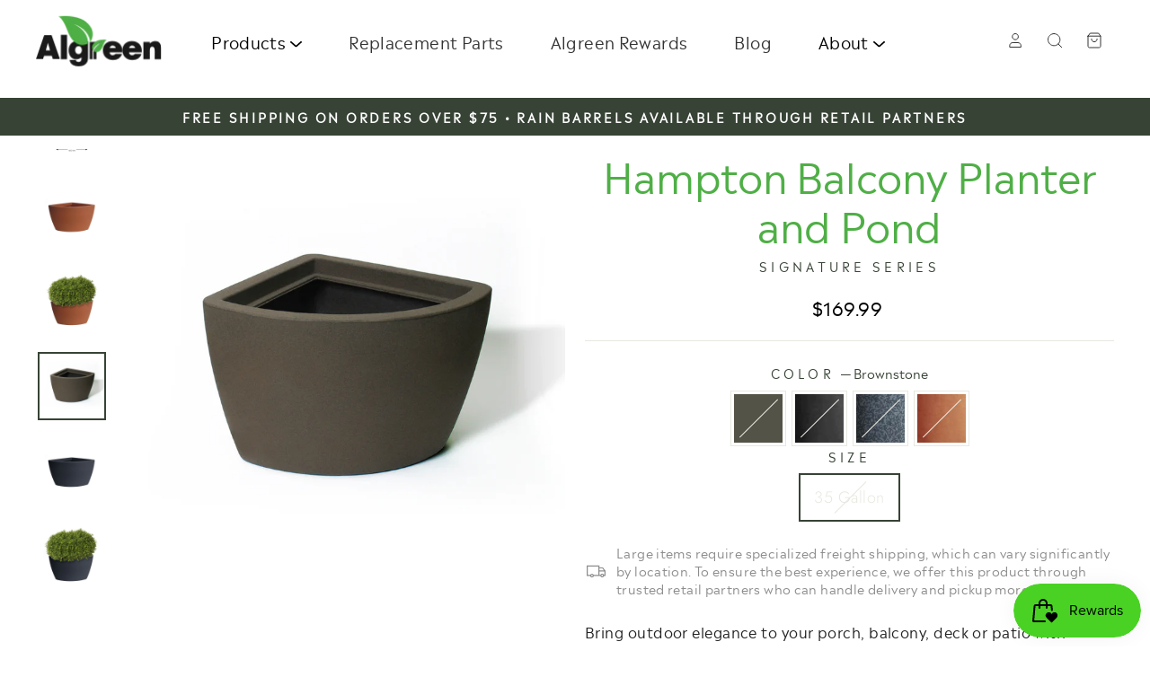

--- FILE ---
content_type: text/html; charset=utf-8
request_url: https://algreenproducts.com/products/hampton-balcony-planter-and-pond
body_size: 46589
content:
<!doctype html>
<html class="no-js" lang="en" dir="ltr">
<style>
  
  /* --------------------------------------------- */
  /* JUDGE.ME — GLOBAL BRAND COLOR OVERRIDES       */
  /* --------------------------------------------- */

  /* ALL TEXT ELEMENTS (titles, review counts, links, labels, etc.) */
  .jdgm-prev-badge__text,
  .jdgm-prev-badge__summary,
  .jdgm-rev__author,
  .jdgm-rev__timestamp,
  .jdgm-rev__title,
  .jdgm-rev__body,
  .jdgm-rev__helpful,
  .jdgm-rev__thumbs,
  .jdgm-write-rev-link,
  .jdgm-row-actions,
  .jdgm-form,
  .jdgm-form * {
    color: #374335 !important;
  }

  /* VERIFIED BUYER BADGE */
  .jdgm-rev__verified-buyer {
    color: #374335 !important;
  }

  /* BUTTONS (Write a Review, Submit, etc.) */
  .jdgm-btn,
  .jdgm-btn.jdgm-btn--primary,
  .jdgm-write-rev,
  .jdgm-write-rev-link {
    background-color: #374335 !important;
    border-color:     #374335 !important;
    color: #ffffff !important;
  }

  .jdgm-btn:hover,
  .jdgm-write-rev:hover {
    background-color: #2F3B2D !important; /* slightly darker */
    border-color:     #2F3B2D !important;
  }

  /* --------------------------------------------- */
  /* STARS ONLY — BRAND GREEN                      */
  /* --------------------------------------------- */

  .jdgm-star,
  .jdgm-star.jdgm--on,
  .jdgm-star.jdgm--active,
  .jdgm-prev-badge__stars,
  .jdgm-prev-badge__rating {
    color: #4FAF46 !important;
    fill:  #4FAF46 !important;
  }

/* Clean up Judge.me sort dropdown – remove theme's black wedge styling */
.jdgm-sort-dropdown,
.jdgm-sort-dropdown select,
.jdgm-sort-dropdown__select {
  background: transparent !important;
  box-shadow: none !important;
}

/* Kill any pseudo-element arrows the theme adds */
.jdgm-sort-dropdown::before,
.jdgm-sort-dropdown::after,
.jdgm-sort-dropdown select::before,
.jdgm-sort-dropdown select::after {
  content: none !important;
  display: none !important;
}


</style>

<head>
  <meta charset="utf-8">
  <meta http-equiv="X-UA-Compatible" content="IE=edge,chrome=1">
  <meta name="viewport" content="width=device-width,initial-scale=1">
  <meta name="theme-color" content="#71c725">
  <link rel="canonical" href="https://algreenproducts.com/products/hampton-balcony-planter-and-pond">
  <link rel="preconnect" href="https://cdn.shopify.com" crossorigin>
  <link rel="preconnect" href="https://fonts.shopifycdn.com" crossorigin>
  <link rel="dns-prefetch" href="https://productreviews.shopifycdn.com">
  <link rel="dns-prefetch" href="https://ajax.googleapis.com">
  <link rel="dns-prefetch" href="https://maps.googleapis.com">
  <link rel="dns-prefetch" href="https://maps.gstatic.com"><link rel="shortcut icon" href="//algreenproducts.com/cdn/shop/files/2favicon_91c3bb98-d48b-4b9f-a528-627350739291_32x32.png?v=1733244153" type="image/png" /><link rel="stylesheet" type="text/css" href="//cdn.jsdelivr.net/gh/kenwheeler/slick@1.8.1/slick/slick.css"/>
  <link rel="stylesheet" type="text/css" href="//cdn.jsdelivr.net/gh/kenwheeler/slick@1.8.1/slick/slick-theme.css"/><title>Hampton Balcony Planter and Pond | Signature Planters | Algreen
&ndash; Algreen Products
</title>
<meta name="description" content="Shop the Hampton Balcony Planter and Pond and our wide selection of the highest quality planters for your garden at Algreen Products."><meta property="og:site_name" content="Algreen Products">
  <meta property="og:url" content="https://algreenproducts.com/products/hampton-balcony-planter-and-pond">
  <meta property="og:title" content="Hampton Balcony Planter and Pond">
  <meta property="og:type" content="product">
  <meta property="og:description" content="Shop the Hampton Balcony Planter and Pond and our wide selection of the highest quality planters for your garden at Algreen Products."><meta property="og:image" content="http://algreenproducts.com/cdn/shop/files/corner_pond.jpg?v=1766421925">
    <meta property="og:image:secure_url" content="https://algreenproducts.com/cdn/shop/files/corner_pond.jpg?v=1766421925">
    <meta property="og:image:width" content="2000">
    <meta property="og:image:height" content="2000"><meta name="twitter:site" content="@">
  <meta name="twitter:card" content="summary_large_image">
  <meta name="twitter:title" content="Hampton Balcony Planter and Pond">
  <meta name="twitter:description" content="Shop the Hampton Balcony Planter and Pond and our wide selection of the highest quality planters for your garden at Algreen Products.">
<style data-shopify>@font-face {
  font-family: Jost;
  font-weight: 300;
  font-style: normal;
  font-display: swap;
  src: url("//algreenproducts.com/cdn/fonts/jost/jost_n3.a5df7448b5b8c9a76542f085341dff794ff2a59d.woff2") format("woff2"),
       url("//algreenproducts.com/cdn/fonts/jost/jost_n3.882941f5a26d0660f7dd135c08afc57fc6939a07.woff") format("woff");
}

  @font-face {
  font-family: Jost;
  font-weight: 300;
  font-style: normal;
  font-display: swap;
  src: url("//algreenproducts.com/cdn/fonts/jost/jost_n3.a5df7448b5b8c9a76542f085341dff794ff2a59d.woff2") format("woff2"),
       url("//algreenproducts.com/cdn/fonts/jost/jost_n3.882941f5a26d0660f7dd135c08afc57fc6939a07.woff") format("woff");
}


  @font-face {
  font-family: Jost;
  font-weight: 600;
  font-style: normal;
  font-display: swap;
  src: url("//algreenproducts.com/cdn/fonts/jost/jost_n6.ec1178db7a7515114a2d84e3dd680832b7af8b99.woff2") format("woff2"),
       url("//algreenproducts.com/cdn/fonts/jost/jost_n6.b1178bb6bdd3979fef38e103a3816f6980aeaff9.woff") format("woff");
}

  @font-face {
  font-family: Jost;
  font-weight: 300;
  font-style: italic;
  font-display: swap;
  src: url("//algreenproducts.com/cdn/fonts/jost/jost_i3.8d4e97d98751190bb5824cdb405ec5b0049a74c0.woff2") format("woff2"),
       url("//algreenproducts.com/cdn/fonts/jost/jost_i3.1b7a65a16099fd3de6fdf1255c696902ed952195.woff") format("woff");
}

  @font-face {
  font-family: Jost;
  font-weight: 600;
  font-style: italic;
  font-display: swap;
  src: url("//algreenproducts.com/cdn/fonts/jost/jost_i6.9af7e5f39e3a108c08f24047a4276332d9d7b85e.woff2") format("woff2"),
       url("//algreenproducts.com/cdn/fonts/jost/jost_i6.2bf310262638f998ed206777ce0b9a3b98b6fe92.woff") format("woff");
}

</style><link href="//algreenproducts.com/cdn/shop/t/50/assets/theme.css?v=132007510084998878341769001898" rel="stylesheet" type="text/css" media="all" />
<style data-shopify>:root {
    --typeHeaderPrimary: Jost;
    --typeHeaderFallback: sans-serif;
    --typeHeaderSize: 36px;
    --typeHeaderWeight: 300;
    --typeHeaderLineHeight: 1.1;
    --typeHeaderSpacing: 0.025em;

    --typeBasePrimary:Jost;
    --typeBaseFallback:sans-serif;
    --typeBaseSize: 18px;
    --typeBaseWeight: 300;
    --typeBaseSpacing: 0.025em;
    --typeBaseLineHeight: 2;
    --typeBaselineHeightMinus01: 1.9;

    --typeCollectionTitle: 26px;

    --iconWeight: 3px;
    --iconLinecaps: miter;

    
        --buttonRadius: 3px;
    

    --colorGridOverlayOpacity: 0.1;
    }

    .placeholder-content {
    background-image: linear-gradient(100deg, #ffffff 40%, #f7f7f7 63%, #ffffff 79%);
    }</style><link href="//algreenproducts.com/cdn/shop/t/50/assets/theme.scss.css?v=10704" rel="stylesheet" type="text/css" media="all" />
   <link href="//algreenproducts.com/cdn/shop/t/50/assets/custom-jtpl.css?v=167501629541621659671769001856" rel="stylesheet" type="text/css" media="all" />
   <link href="//algreenproducts.com/cdn/shop/t/50/assets/custom.css?v=86752820207774940241769001856" rel="stylesheet" type="text/css" media="all" />
  <script>
    document.documentElement.className = document.documentElement.className.replace('no-js', 'js');

    window.theme = window.theme || {};
    theme.routes = {
      home: "/",
      cart: "/cart.js",
      cartPage: "/cart",
      cartAdd: "/cart/add.js",
      cartChange: "/cart/change.js",
      search: "/search",
      predictiveSearch: "/search/suggest"
    };
    theme.strings = {
      soldOut: "Sold Out",
      unavailable: "Unavailable",
      inStockLabel: "In stock, ready to ship",
      oneStockLabel: "Low stock - [count] item left",
      otherStockLabel: "Low stock - [count] items left",
      willNotShipUntil: "Ready to ship [date]",
      willBeInStockAfter: "Back in stock [date]",
      waitingForStock: "Backordered, shipping soon",
      savePrice: "Save [saved_amount]",
      cartEmpty: "Your cart is currently empty.",
      cartTermsConfirmation: "You must agree with the terms and conditions of sales to check out",
      searchCollections: "Collections",
      searchPages: "Pages",
      searchArticles: "Articles",
      productFrom: "from ",
      maxQuantity: "You can only have [quantity] of [title] in your cart."
    };
    theme.settings = {
      cartType: "drawer",
      isCustomerTemplate: false,
      moneyFormat: "\u003cspan class=\"money\"\u003e${{amount}}\u003c\/span\u003e",
      saveType: "dollar",
      productImageSize: "natural",
      productImageCover: false,
      predictiveSearch: true,
      predictiveSearchType: null,
      predictiveSearchVendor: false,
      predictiveSearchPrice: false,
      quickView: false,
      themeName: 'Impulse',
      themeVersion: "7.5.2"
    };
  </script>

  <script>window.performance && window.performance.mark && window.performance.mark('shopify.content_for_header.start');</script><meta name="google-site-verification" content="rOAFhl8iKF0-Jai2FI_yKfg8K2fWtPET9fDxnEvigHI">
<meta name="facebook-domain-verification" content="vuftxpab3xcbuqgc9452gxf63krlee">
<meta id="shopify-digital-wallet" name="shopify-digital-wallet" content="/18217041984/digital_wallets/dialog">
<meta name="shopify-checkout-api-token" content="10f50827b469cda1042ad514353ee881">
<link rel="alternate" type="application/json+oembed" href="https://algreenproducts.com/products/hampton-balcony-planter-and-pond.oembed">
<script async="async" src="/checkouts/internal/preloads.js?locale=en-CA"></script>
<script id="apple-pay-shop-capabilities" type="application/json">{"shopId":18217041984,"countryCode":"CA","currencyCode":"CAD","merchantCapabilities":["supports3DS"],"merchantId":"gid:\/\/shopify\/Shop\/18217041984","merchantName":"Algreen Products","requiredBillingContactFields":["postalAddress","email"],"requiredShippingContactFields":["postalAddress","email"],"shippingType":"shipping","supportedNetworks":["visa","masterCard","amex","discover","interac","jcb"],"total":{"type":"pending","label":"Algreen Products","amount":"1.00"},"shopifyPaymentsEnabled":true,"supportsSubscriptions":true}</script>
<script id="shopify-features" type="application/json">{"accessToken":"10f50827b469cda1042ad514353ee881","betas":["rich-media-storefront-analytics"],"domain":"algreenproducts.com","predictiveSearch":true,"shopId":18217041984,"locale":"en"}</script>
<script>var Shopify = Shopify || {};
Shopify.shop = "algreen-products.myshopify.com";
Shopify.locale = "en";
Shopify.currency = {"active":"CAD","rate":"1.0"};
Shopify.country = "CA";
Shopify.theme = {"name":"Jan 2026 Refinements","id":183237280024,"schema_name":"Impulse","schema_version":"7.5.2","theme_store_id":857,"role":"main"};
Shopify.theme.handle = "null";
Shopify.theme.style = {"id":null,"handle":null};
Shopify.cdnHost = "algreenproducts.com/cdn";
Shopify.routes = Shopify.routes || {};
Shopify.routes.root = "/";</script>
<script type="module">!function(o){(o.Shopify=o.Shopify||{}).modules=!0}(window);</script>
<script>!function(o){function n(){var o=[];function n(){o.push(Array.prototype.slice.apply(arguments))}return n.q=o,n}var t=o.Shopify=o.Shopify||{};t.loadFeatures=n(),t.autoloadFeatures=n()}(window);</script>
<script id="shop-js-analytics" type="application/json">{"pageType":"product"}</script>
<script defer="defer" async type="module" src="//algreenproducts.com/cdn/shopifycloud/shop-js/modules/v2/client.init-shop-cart-sync_BN7fPSNr.en.esm.js"></script>
<script defer="defer" async type="module" src="//algreenproducts.com/cdn/shopifycloud/shop-js/modules/v2/chunk.common_Cbph3Kss.esm.js"></script>
<script defer="defer" async type="module" src="//algreenproducts.com/cdn/shopifycloud/shop-js/modules/v2/chunk.modal_DKumMAJ1.esm.js"></script>
<script type="module">
  await import("//algreenproducts.com/cdn/shopifycloud/shop-js/modules/v2/client.init-shop-cart-sync_BN7fPSNr.en.esm.js");
await import("//algreenproducts.com/cdn/shopifycloud/shop-js/modules/v2/chunk.common_Cbph3Kss.esm.js");
await import("//algreenproducts.com/cdn/shopifycloud/shop-js/modules/v2/chunk.modal_DKumMAJ1.esm.js");

  window.Shopify.SignInWithShop?.initShopCartSync?.({"fedCMEnabled":true,"windoidEnabled":true});

</script>
<script>(function() {
  var isLoaded = false;
  function asyncLoad() {
    if (isLoaded) return;
    isLoaded = true;
    var urls = ["\/\/www.powr.io\/powr.js?powr-token=algreen-products.myshopify.com\u0026external-type=shopify\u0026shop=algreen-products.myshopify.com","https:\/\/s3.amazonaws.com\/els-apps\/countup\/js\/app.js?shop=algreen-products.myshopify.com","https:\/\/image-optimizer.salessquad.co.uk\/scripts\/tiny_img_not_found_notifier_e4fda7e847942022a70c42c0c08cda34.js?shop=algreen-products.myshopify.com"];
    for (var i = 0; i < urls.length; i++) {
      var s = document.createElement('script');
      s.type = 'text/javascript';
      s.async = true;
      s.src = urls[i];
      var x = document.getElementsByTagName('script')[0];
      x.parentNode.insertBefore(s, x);
    }
  };
  if(window.attachEvent) {
    window.attachEvent('onload', asyncLoad);
  } else {
    window.addEventListener('load', asyncLoad, false);
  }
})();</script>
<script id="__st">var __st={"a":18217041984,"offset":-18000,"reqid":"e874e60e-2cd2-452c-aed5-0fc968cdcf05-1769771639","pageurl":"algreenproducts.com\/products\/hampton-balcony-planter-and-pond","u":"1536934c1a3a","p":"product","rtyp":"product","rid":4541789077573};</script>
<script>window.ShopifyPaypalV4VisibilityTracking = true;</script>
<script id="captcha-bootstrap">!function(){'use strict';const t='contact',e='account',n='new_comment',o=[[t,t],['blogs',n],['comments',n],[t,'customer']],c=[[e,'customer_login'],[e,'guest_login'],[e,'recover_customer_password'],[e,'create_customer']],r=t=>t.map((([t,e])=>`form[action*='/${t}']:not([data-nocaptcha='true']) input[name='form_type'][value='${e}']`)).join(','),a=t=>()=>t?[...document.querySelectorAll(t)].map((t=>t.form)):[];function s(){const t=[...o],e=r(t);return a(e)}const i='password',u='form_key',d=['recaptcha-v3-token','g-recaptcha-response','h-captcha-response',i],f=()=>{try{return window.sessionStorage}catch{return}},m='__shopify_v',_=t=>t.elements[u];function p(t,e,n=!1){try{const o=window.sessionStorage,c=JSON.parse(o.getItem(e)),{data:r}=function(t){const{data:e,action:n}=t;return t[m]||n?{data:e,action:n}:{data:t,action:n}}(c);for(const[e,n]of Object.entries(r))t.elements[e]&&(t.elements[e].value=n);n&&o.removeItem(e)}catch(o){console.error('form repopulation failed',{error:o})}}const l='form_type',E='cptcha';function T(t){t.dataset[E]=!0}const w=window,h=w.document,L='Shopify',v='ce_forms',y='captcha';let A=!1;((t,e)=>{const n=(g='f06e6c50-85a8-45c8-87d0-21a2b65856fe',I='https://cdn.shopify.com/shopifycloud/storefront-forms-hcaptcha/ce_storefront_forms_captcha_hcaptcha.v1.5.2.iife.js',D={infoText:'Protected by hCaptcha',privacyText:'Privacy',termsText:'Terms'},(t,e,n)=>{const o=w[L][v],c=o.bindForm;if(c)return c(t,g,e,D).then(n);var r;o.q.push([[t,g,e,D],n]),r=I,A||(h.body.append(Object.assign(h.createElement('script'),{id:'captcha-provider',async:!0,src:r})),A=!0)});var g,I,D;w[L]=w[L]||{},w[L][v]=w[L][v]||{},w[L][v].q=[],w[L][y]=w[L][y]||{},w[L][y].protect=function(t,e){n(t,void 0,e),T(t)},Object.freeze(w[L][y]),function(t,e,n,w,h,L){const[v,y,A,g]=function(t,e,n){const i=e?o:[],u=t?c:[],d=[...i,...u],f=r(d),m=r(i),_=r(d.filter((([t,e])=>n.includes(e))));return[a(f),a(m),a(_),s()]}(w,h,L),I=t=>{const e=t.target;return e instanceof HTMLFormElement?e:e&&e.form},D=t=>v().includes(t);t.addEventListener('submit',(t=>{const e=I(t);if(!e)return;const n=D(e)&&!e.dataset.hcaptchaBound&&!e.dataset.recaptchaBound,o=_(e),c=g().includes(e)&&(!o||!o.value);(n||c)&&t.preventDefault(),c&&!n&&(function(t){try{if(!f())return;!function(t){const e=f();if(!e)return;const n=_(t);if(!n)return;const o=n.value;o&&e.removeItem(o)}(t);const e=Array.from(Array(32),(()=>Math.random().toString(36)[2])).join('');!function(t,e){_(t)||t.append(Object.assign(document.createElement('input'),{type:'hidden',name:u})),t.elements[u].value=e}(t,e),function(t,e){const n=f();if(!n)return;const o=[...t.querySelectorAll(`input[type='${i}']`)].map((({name:t})=>t)),c=[...d,...o],r={};for(const[a,s]of new FormData(t).entries())c.includes(a)||(r[a]=s);n.setItem(e,JSON.stringify({[m]:1,action:t.action,data:r}))}(t,e)}catch(e){console.error('failed to persist form',e)}}(e),e.submit())}));const S=(t,e)=>{t&&!t.dataset[E]&&(n(t,e.some((e=>e===t))),T(t))};for(const o of['focusin','change'])t.addEventListener(o,(t=>{const e=I(t);D(e)&&S(e,y())}));const B=e.get('form_key'),M=e.get(l),P=B&&M;t.addEventListener('DOMContentLoaded',(()=>{const t=y();if(P)for(const e of t)e.elements[l].value===M&&p(e,B);[...new Set([...A(),...v().filter((t=>'true'===t.dataset.shopifyCaptcha))])].forEach((e=>S(e,t)))}))}(h,new URLSearchParams(w.location.search),n,t,e,['guest_login'])})(!0,!0)}();</script>
<script integrity="sha256-4kQ18oKyAcykRKYeNunJcIwy7WH5gtpwJnB7kiuLZ1E=" data-source-attribution="shopify.loadfeatures" defer="defer" src="//algreenproducts.com/cdn/shopifycloud/storefront/assets/storefront/load_feature-a0a9edcb.js" crossorigin="anonymous"></script>
<script data-source-attribution="shopify.dynamic_checkout.dynamic.init">var Shopify=Shopify||{};Shopify.PaymentButton=Shopify.PaymentButton||{isStorefrontPortableWallets:!0,init:function(){window.Shopify.PaymentButton.init=function(){};var t=document.createElement("script");t.src="https://algreenproducts.com/cdn/shopifycloud/portable-wallets/latest/portable-wallets.en.js",t.type="module",document.head.appendChild(t)}};
</script>
<script data-source-attribution="shopify.dynamic_checkout.buyer_consent">
  function portableWalletsHideBuyerConsent(e){var t=document.getElementById("shopify-buyer-consent"),n=document.getElementById("shopify-subscription-policy-button");t&&n&&(t.classList.add("hidden"),t.setAttribute("aria-hidden","true"),n.removeEventListener("click",e))}function portableWalletsShowBuyerConsent(e){var t=document.getElementById("shopify-buyer-consent"),n=document.getElementById("shopify-subscription-policy-button");t&&n&&(t.classList.remove("hidden"),t.removeAttribute("aria-hidden"),n.addEventListener("click",e))}window.Shopify?.PaymentButton&&(window.Shopify.PaymentButton.hideBuyerConsent=portableWalletsHideBuyerConsent,window.Shopify.PaymentButton.showBuyerConsent=portableWalletsShowBuyerConsent);
</script>
<script data-source-attribution="shopify.dynamic_checkout.cart.bootstrap">document.addEventListener("DOMContentLoaded",(function(){function t(){return document.querySelector("shopify-accelerated-checkout-cart, shopify-accelerated-checkout")}if(t())Shopify.PaymentButton.init();else{new MutationObserver((function(e,n){t()&&(Shopify.PaymentButton.init(),n.disconnect())})).observe(document.body,{childList:!0,subtree:!0})}}));
</script>
<link id="shopify-accelerated-checkout-styles" rel="stylesheet" media="screen" href="https://algreenproducts.com/cdn/shopifycloud/portable-wallets/latest/accelerated-checkout-backwards-compat.css" crossorigin="anonymous">
<style id="shopify-accelerated-checkout-cart">
        #shopify-buyer-consent {
  margin-top: 1em;
  display: inline-block;
  width: 100%;
}

#shopify-buyer-consent.hidden {
  display: none;
}

#shopify-subscription-policy-button {
  background: none;
  border: none;
  padding: 0;
  text-decoration: underline;
  font-size: inherit;
  cursor: pointer;
}

#shopify-subscription-policy-button::before {
  box-shadow: none;
}

      </style>

<script>window.performance && window.performance.mark && window.performance.mark('shopify.content_for_header.end');</script>

  <script src="//algreenproducts.com/cdn/shop/t/50/assets/vendor-scripts-v11.js" defer="defer"></script><link rel="stylesheet" href="//algreenproducts.com/cdn/shop/t/50/assets/country-flags.css"><script src="//algreenproducts.com/cdn/shop/t/50/assets/theme.js?v=21025722128761130691769001878" defer="defer"></script>
    <script type="text/javascript" src="https://cdnjs.cloudflare.com/ajax/libs/jquery/3.4.1/jquery.min.js"></script>
      <script type="text/javascript" src="//algreenproducts.com/cdn/shop/t/50/assets/slick.js?v=18270799639888039791769001872"></script>
  <script type="text/javascript" src="//algreenproducts.com/cdn/shop/t/50/assets/jquery.elevatezoom.js?v=116061035468393588981769001862" defer="defer"></script>
  <script src="https://kit.fontawesome.com/33fb4a1131.js" crossorigin="anonymous"></script>
<script src="//algreenproducts.com/cdn/shop/t/50/assets/custom.js?v=130223264522137341631769001857" type="text/javascript"></script> 

<style>
  /* Keep bold/italic text inline inside rich text areas */
  .rte strong,
  .rte em,
  .product__description .rte strong,
  .product__description .rte em {
    display: inline !important;
    margin: 0 !important;
  }
</style>

<style>
  /* Keep bold/italic text inline inside rich text areas */
  .rte strong,
  .rte em,
  .product__description .rte strong,
  .product__description .rte em {
    display: inline !important;
    margin: 0 !important;
  }

/* Reduce paragraph spacing in rich text (product description, etc.) */
.rte p {
  margin: 0 0 8px !important;   /* bottom spacing between paragraphs */
  line-height: 1.45 !important; /* slightly tighter line height */
}

/* Tighten list spacing globally inside .rte */
.rte ul,
.rte ol {
  margin: 0 0 20px !important;
}

.rte li {
  margin-bottom: 4px !important;
}

  /* Reduce space before section headings in product descriptions */
.rte h3 {
  margin-top: 16px !important;        /* no extra space above heading */
  margin-bottom: 8px !important;   /* small space below heading */
  padding-top: 0 !important;
  line-height: 1.3;
}

</style>




<!-- BEGIN app block: shopify://apps/pagefly-page-builder/blocks/app-embed/83e179f7-59a0-4589-8c66-c0dddf959200 -->

<!-- BEGIN app snippet: pagefly-cro-ab-testing-main -->







<script>
  ;(function () {
    const url = new URL(window.location)
    const viewParam = url.searchParams.get('view')
    if (viewParam && viewParam.includes('variant-pf-')) {
      url.searchParams.set('pf_v', viewParam)
      url.searchParams.delete('view')
      window.history.replaceState({}, '', url)
    }
  })()
</script>



<script type='module'>
  
  window.PAGEFLY_CRO = window.PAGEFLY_CRO || {}

  window.PAGEFLY_CRO['data_debug'] = {
    original_template_suffix: "large-items",
    allow_ab_test: false,
    ab_test_start_time: 0,
    ab_test_end_time: 0,
    today_date_time: 1769771639000,
  }
  window.PAGEFLY_CRO['GA4'] = { enabled: false}
</script>

<!-- END app snippet -->








  <script src='https://cdn.shopify.com/extensions/019bf883-1122-7445-9dca-5d60e681c2c8/pagefly-page-builder-216/assets/pagefly-helper.js' defer='defer'></script>

  <script src='https://cdn.shopify.com/extensions/019bf883-1122-7445-9dca-5d60e681c2c8/pagefly-page-builder-216/assets/pagefly-general-helper.js' defer='defer'></script>

  <script src='https://cdn.shopify.com/extensions/019bf883-1122-7445-9dca-5d60e681c2c8/pagefly-page-builder-216/assets/pagefly-snap-slider.js' defer='defer'></script>

  <script src='https://cdn.shopify.com/extensions/019bf883-1122-7445-9dca-5d60e681c2c8/pagefly-page-builder-216/assets/pagefly-slideshow-v3.js' defer='defer'></script>

  <script src='https://cdn.shopify.com/extensions/019bf883-1122-7445-9dca-5d60e681c2c8/pagefly-page-builder-216/assets/pagefly-slideshow-v4.js' defer='defer'></script>

  <script src='https://cdn.shopify.com/extensions/019bf883-1122-7445-9dca-5d60e681c2c8/pagefly-page-builder-216/assets/pagefly-glider.js' defer='defer'></script>

  <script src='https://cdn.shopify.com/extensions/019bf883-1122-7445-9dca-5d60e681c2c8/pagefly-page-builder-216/assets/pagefly-slideshow-v1-v2.js' defer='defer'></script>

  <script src='https://cdn.shopify.com/extensions/019bf883-1122-7445-9dca-5d60e681c2c8/pagefly-page-builder-216/assets/pagefly-product-media.js' defer='defer'></script>

  <script src='https://cdn.shopify.com/extensions/019bf883-1122-7445-9dca-5d60e681c2c8/pagefly-page-builder-216/assets/pagefly-product.js' defer='defer'></script>


<script id='pagefly-helper-data' type='application/json'>
  {
    "page_optimization": {
      "assets_prefetching": false
    },
    "elements_asset_mapper": {
      "Accordion": "https://cdn.shopify.com/extensions/019bf883-1122-7445-9dca-5d60e681c2c8/pagefly-page-builder-216/assets/pagefly-accordion.js",
      "Accordion3": "https://cdn.shopify.com/extensions/019bf883-1122-7445-9dca-5d60e681c2c8/pagefly-page-builder-216/assets/pagefly-accordion3.js",
      "CountDown": "https://cdn.shopify.com/extensions/019bf883-1122-7445-9dca-5d60e681c2c8/pagefly-page-builder-216/assets/pagefly-countdown.js",
      "GMap1": "https://cdn.shopify.com/extensions/019bf883-1122-7445-9dca-5d60e681c2c8/pagefly-page-builder-216/assets/pagefly-gmap.js",
      "GMap2": "https://cdn.shopify.com/extensions/019bf883-1122-7445-9dca-5d60e681c2c8/pagefly-page-builder-216/assets/pagefly-gmap.js",
      "GMapBasicV2": "https://cdn.shopify.com/extensions/019bf883-1122-7445-9dca-5d60e681c2c8/pagefly-page-builder-216/assets/pagefly-gmap.js",
      "GMapAdvancedV2": "https://cdn.shopify.com/extensions/019bf883-1122-7445-9dca-5d60e681c2c8/pagefly-page-builder-216/assets/pagefly-gmap.js",
      "HTML.Video": "https://cdn.shopify.com/extensions/019bf883-1122-7445-9dca-5d60e681c2c8/pagefly-page-builder-216/assets/pagefly-htmlvideo.js",
      "HTML.Video2": "https://cdn.shopify.com/extensions/019bf883-1122-7445-9dca-5d60e681c2c8/pagefly-page-builder-216/assets/pagefly-htmlvideo2.js",
      "HTML.Video3": "https://cdn.shopify.com/extensions/019bf883-1122-7445-9dca-5d60e681c2c8/pagefly-page-builder-216/assets/pagefly-htmlvideo2.js",
      "BackgroundVideo": "https://cdn.shopify.com/extensions/019bf883-1122-7445-9dca-5d60e681c2c8/pagefly-page-builder-216/assets/pagefly-htmlvideo2.js",
      "Instagram": "https://cdn.shopify.com/extensions/019bf883-1122-7445-9dca-5d60e681c2c8/pagefly-page-builder-216/assets/pagefly-instagram.js",
      "Instagram2": "https://cdn.shopify.com/extensions/019bf883-1122-7445-9dca-5d60e681c2c8/pagefly-page-builder-216/assets/pagefly-instagram.js",
      "Insta3": "https://cdn.shopify.com/extensions/019bf883-1122-7445-9dca-5d60e681c2c8/pagefly-page-builder-216/assets/pagefly-instagram3.js",
      "Tabs": "https://cdn.shopify.com/extensions/019bf883-1122-7445-9dca-5d60e681c2c8/pagefly-page-builder-216/assets/pagefly-tab.js",
      "Tabs3": "https://cdn.shopify.com/extensions/019bf883-1122-7445-9dca-5d60e681c2c8/pagefly-page-builder-216/assets/pagefly-tab3.js",
      "ProductBox": "https://cdn.shopify.com/extensions/019bf883-1122-7445-9dca-5d60e681c2c8/pagefly-page-builder-216/assets/pagefly-cart.js",
      "FBPageBox2": "https://cdn.shopify.com/extensions/019bf883-1122-7445-9dca-5d60e681c2c8/pagefly-page-builder-216/assets/pagefly-facebook.js",
      "FBLikeButton2": "https://cdn.shopify.com/extensions/019bf883-1122-7445-9dca-5d60e681c2c8/pagefly-page-builder-216/assets/pagefly-facebook.js",
      "TwitterFeed2": "https://cdn.shopify.com/extensions/019bf883-1122-7445-9dca-5d60e681c2c8/pagefly-page-builder-216/assets/pagefly-twitter.js",
      "Paragraph4": "https://cdn.shopify.com/extensions/019bf883-1122-7445-9dca-5d60e681c2c8/pagefly-page-builder-216/assets/pagefly-paragraph4.js",

      "AliReviews": "https://cdn.shopify.com/extensions/019bf883-1122-7445-9dca-5d60e681c2c8/pagefly-page-builder-216/assets/pagefly-3rd-elements.js",
      "BackInStock": "https://cdn.shopify.com/extensions/019bf883-1122-7445-9dca-5d60e681c2c8/pagefly-page-builder-216/assets/pagefly-3rd-elements.js",
      "GloboBackInStock": "https://cdn.shopify.com/extensions/019bf883-1122-7445-9dca-5d60e681c2c8/pagefly-page-builder-216/assets/pagefly-3rd-elements.js",
      "GrowaveWishlist": "https://cdn.shopify.com/extensions/019bf883-1122-7445-9dca-5d60e681c2c8/pagefly-page-builder-216/assets/pagefly-3rd-elements.js",
      "InfiniteOptionsShopPad": "https://cdn.shopify.com/extensions/019bf883-1122-7445-9dca-5d60e681c2c8/pagefly-page-builder-216/assets/pagefly-3rd-elements.js",
      "InkybayProductPersonalizer": "https://cdn.shopify.com/extensions/019bf883-1122-7445-9dca-5d60e681c2c8/pagefly-page-builder-216/assets/pagefly-3rd-elements.js",
      "LimeSpot": "https://cdn.shopify.com/extensions/019bf883-1122-7445-9dca-5d60e681c2c8/pagefly-page-builder-216/assets/pagefly-3rd-elements.js",
      "Loox": "https://cdn.shopify.com/extensions/019bf883-1122-7445-9dca-5d60e681c2c8/pagefly-page-builder-216/assets/pagefly-3rd-elements.js",
      "Opinew": "https://cdn.shopify.com/extensions/019bf883-1122-7445-9dca-5d60e681c2c8/pagefly-page-builder-216/assets/pagefly-3rd-elements.js",
      "Powr": "https://cdn.shopify.com/extensions/019bf883-1122-7445-9dca-5d60e681c2c8/pagefly-page-builder-216/assets/pagefly-3rd-elements.js",
      "ProductReviews": "https://cdn.shopify.com/extensions/019bf883-1122-7445-9dca-5d60e681c2c8/pagefly-page-builder-216/assets/pagefly-3rd-elements.js",
      "PushOwl": "https://cdn.shopify.com/extensions/019bf883-1122-7445-9dca-5d60e681c2c8/pagefly-page-builder-216/assets/pagefly-3rd-elements.js",
      "ReCharge": "https://cdn.shopify.com/extensions/019bf883-1122-7445-9dca-5d60e681c2c8/pagefly-page-builder-216/assets/pagefly-3rd-elements.js",
      "Rivyo": "https://cdn.shopify.com/extensions/019bf883-1122-7445-9dca-5d60e681c2c8/pagefly-page-builder-216/assets/pagefly-3rd-elements.js",
      "TrackingMore": "https://cdn.shopify.com/extensions/019bf883-1122-7445-9dca-5d60e681c2c8/pagefly-page-builder-216/assets/pagefly-3rd-elements.js",
      "Vitals": "https://cdn.shopify.com/extensions/019bf883-1122-7445-9dca-5d60e681c2c8/pagefly-page-builder-216/assets/pagefly-3rd-elements.js",
      "Wiser": "https://cdn.shopify.com/extensions/019bf883-1122-7445-9dca-5d60e681c2c8/pagefly-page-builder-216/assets/pagefly-3rd-elements.js"
    },
    "custom_elements_mapper": {
      "pf-click-action-element": "https://cdn.shopify.com/extensions/019bf883-1122-7445-9dca-5d60e681c2c8/pagefly-page-builder-216/assets/pagefly-click-action-element.js",
      "pf-dialog-element": "https://cdn.shopify.com/extensions/019bf883-1122-7445-9dca-5d60e681c2c8/pagefly-page-builder-216/assets/pagefly-dialog-element.js"
    }
  }
</script>


<!-- END app block --><!-- BEGIN app block: shopify://apps/judge-me-reviews/blocks/judgeme_core/61ccd3b1-a9f2-4160-9fe9-4fec8413e5d8 --><!-- Start of Judge.me Core -->






<link rel="dns-prefetch" href="https://cdnwidget.judge.me">
<link rel="dns-prefetch" href="https://cdn.judge.me">
<link rel="dns-prefetch" href="https://cdn1.judge.me">
<link rel="dns-prefetch" href="https://api.judge.me">

<script data-cfasync='false' class='jdgm-settings-script'>window.jdgmSettings={"pagination":5,"disable_web_reviews":false,"badge_no_review_text":"No reviews","badge_n_reviews_text":"{{ n }} review/reviews","hide_badge_preview_if_no_reviews":true,"badge_hide_text":false,"enforce_center_preview_badge":false,"widget_title":"Customer Reviews","widget_open_form_text":"Write a review","widget_close_form_text":"Cancel review","widget_refresh_page_text":"Refresh page","widget_summary_text":"Based on {{ number_of_reviews }} review/reviews","widget_no_review_text":"Be the first to write a review","widget_name_field_text":"Display name","widget_verified_name_field_text":"Verified Name (public)","widget_name_placeholder_text":"Display name","widget_required_field_error_text":"This field is required.","widget_email_field_text":"Email address","widget_verified_email_field_text":"Verified Email (private, can not be edited)","widget_email_placeholder_text":"Your email address","widget_email_field_error_text":"Please enter a valid email address.","widget_rating_field_text":"Rating","widget_review_title_field_text":"Review Title","widget_review_title_placeholder_text":"Give your review a title","widget_review_body_field_text":"Review content","widget_review_body_placeholder_text":"Start writing here...","widget_pictures_field_text":"Picture/Video (optional)","widget_submit_review_text":"Submit Review","widget_submit_verified_review_text":"Submit Verified Review","widget_submit_success_msg_with_auto_publish":"Thank you! Please refresh the page in a few moments to see your review. You can remove or edit your review by logging into \u003ca href='https://judge.me/login' target='_blank' rel='nofollow noopener'\u003eJudge.me\u003c/a\u003e","widget_submit_success_msg_no_auto_publish":"Thank you! Your review will be published as soon as it is approved by the shop admin. You can remove or edit your review by logging into \u003ca href='https://judge.me/login' target='_blank' rel='nofollow noopener'\u003eJudge.me\u003c/a\u003e","widget_show_default_reviews_out_of_total_text":"Showing {{ n_reviews_shown }} out of {{ n_reviews }} reviews.","widget_show_all_link_text":"Show all","widget_show_less_link_text":"Show less","widget_author_said_text":"{{ reviewer_name }} said:","widget_days_text":"{{ n }} days ago","widget_weeks_text":"{{ n }} week/weeks ago","widget_months_text":"{{ n }} month/months ago","widget_years_text":"{{ n }} year/years ago","widget_yesterday_text":"Yesterday","widget_today_text":"Today","widget_replied_text":"\u003e\u003e {{ shop_name }} replied:","widget_read_more_text":"Read more","widget_reviewer_name_as_initial":"","widget_rating_filter_color":"#fbcd0a","widget_rating_filter_see_all_text":"See all reviews","widget_sorting_most_recent_text":"Most Recent","widget_sorting_highest_rating_text":"Highest Rating","widget_sorting_lowest_rating_text":"Lowest Rating","widget_sorting_with_pictures_text":"Only Pictures","widget_sorting_most_helpful_text":"Most Helpful","widget_open_question_form_text":"Ask a question","widget_reviews_subtab_text":"Reviews","widget_questions_subtab_text":"Questions","widget_question_label_text":"Question","widget_answer_label_text":"Answer","widget_question_placeholder_text":"Write your question here","widget_submit_question_text":"Submit Question","widget_question_submit_success_text":"Thank you for your question! We will notify you once it gets answered.","verified_badge_text":"Verified","verified_badge_bg_color":"","verified_badge_text_color":"","verified_badge_placement":"left-of-reviewer-name","widget_review_max_height":"","widget_hide_border":false,"widget_social_share":false,"widget_thumb":false,"widget_review_location_show":false,"widget_location_format":"","all_reviews_include_out_of_store_products":true,"all_reviews_out_of_store_text":"(out of store)","all_reviews_pagination":100,"all_reviews_product_name_prefix_text":"about","enable_review_pictures":true,"enable_question_anwser":false,"widget_theme":"default","review_date_format":"mm/dd/yyyy","default_sort_method":"most-recent","widget_product_reviews_subtab_text":"Product Reviews","widget_shop_reviews_subtab_text":"Shop Reviews","widget_other_products_reviews_text":"Reviews for other products","widget_store_reviews_subtab_text":"Store reviews","widget_no_store_reviews_text":"This store hasn't received any reviews yet","widget_web_restriction_product_reviews_text":"This product hasn't received any reviews yet","widget_no_items_text":"No items found","widget_show_more_text":"Show more","widget_write_a_store_review_text":"Write a Store Review","widget_other_languages_heading":"Reviews in Other Languages","widget_translate_review_text":"Translate review to {{ language }}","widget_translating_review_text":"Translating...","widget_show_original_translation_text":"Show original ({{ language }})","widget_translate_review_failed_text":"Review couldn't be translated.","widget_translate_review_retry_text":"Retry","widget_translate_review_try_again_later_text":"Try again later","show_product_url_for_grouped_product":false,"widget_sorting_pictures_first_text":"Pictures First","show_pictures_on_all_rev_page_mobile":false,"show_pictures_on_all_rev_page_desktop":false,"floating_tab_hide_mobile_install_preference":false,"floating_tab_button_name":"★ Reviews","floating_tab_title":"Let customers speak for us","floating_tab_button_color":"","floating_tab_button_background_color":"","floating_tab_url":"","floating_tab_url_enabled":false,"floating_tab_tab_style":"text","all_reviews_text_badge_text":"Customers rate us {{ shop.metafields.judgeme.all_reviews_rating | round: 1 }}/5 based on {{ shop.metafields.judgeme.all_reviews_count }} reviews.","all_reviews_text_badge_text_branded_style":"{{ shop.metafields.judgeme.all_reviews_rating | round: 1 }} out of 5 stars based on {{ shop.metafields.judgeme.all_reviews_count }} reviews","is_all_reviews_text_badge_a_link":false,"show_stars_for_all_reviews_text_badge":false,"all_reviews_text_badge_url":"","all_reviews_text_style":"branded","all_reviews_text_color_style":"judgeme_brand_color","all_reviews_text_color":"#108474","all_reviews_text_show_jm_brand":false,"featured_carousel_show_header":true,"featured_carousel_title":"Let customers speak for us","testimonials_carousel_title":"Customers are saying","videos_carousel_title":"Real customer stories","cards_carousel_title":"Customers are saying","featured_carousel_count_text":"from {{ n }} reviews","featured_carousel_add_link_to_all_reviews_page":false,"featured_carousel_url":"","featured_carousel_show_images":true,"featured_carousel_autoslide_interval":5,"featured_carousel_arrows_on_the_sides":false,"featured_carousel_height":250,"featured_carousel_width":80,"featured_carousel_image_size":0,"featured_carousel_image_height":250,"featured_carousel_arrow_color":"#eeeeee","verified_count_badge_style":"branded","verified_count_badge_orientation":"horizontal","verified_count_badge_color_style":"judgeme_brand_color","verified_count_badge_color":"#108474","is_verified_count_badge_a_link":false,"verified_count_badge_url":"","verified_count_badge_show_jm_brand":true,"widget_rating_preset_default":5,"widget_first_sub_tab":"product-reviews","widget_show_histogram":true,"widget_histogram_use_custom_color":false,"widget_pagination_use_custom_color":false,"widget_star_use_custom_color":false,"widget_verified_badge_use_custom_color":false,"widget_write_review_use_custom_color":false,"picture_reminder_submit_button":"Upload Pictures","enable_review_videos":false,"mute_video_by_default":false,"widget_sorting_videos_first_text":"Videos First","widget_review_pending_text":"Pending","featured_carousel_items_for_large_screen":3,"social_share_options_order":"Facebook,Twitter","remove_microdata_snippet":true,"disable_json_ld":false,"enable_json_ld_products":false,"preview_badge_show_question_text":false,"preview_badge_no_question_text":"No questions","preview_badge_n_question_text":"{{ number_of_questions }} question/questions","qa_badge_show_icon":false,"qa_badge_position":"same-row","remove_judgeme_branding":false,"widget_add_search_bar":false,"widget_search_bar_placeholder":"Search","widget_sorting_verified_only_text":"Verified only","featured_carousel_theme":"default","featured_carousel_show_rating":true,"featured_carousel_show_title":true,"featured_carousel_show_body":true,"featured_carousel_show_date":false,"featured_carousel_show_reviewer":true,"featured_carousel_show_product":false,"featured_carousel_header_background_color":"#108474","featured_carousel_header_text_color":"#ffffff","featured_carousel_name_product_separator":"reviewed","featured_carousel_full_star_background":"#108474","featured_carousel_empty_star_background":"#dadada","featured_carousel_vertical_theme_background":"#f9fafb","featured_carousel_verified_badge_enable":true,"featured_carousel_verified_badge_color":"#108474","featured_carousel_border_style":"round","featured_carousel_review_line_length_limit":3,"featured_carousel_more_reviews_button_text":"Read more reviews","featured_carousel_view_product_button_text":"View product","all_reviews_page_load_reviews_on":"scroll","all_reviews_page_load_more_text":"Load More Reviews","disable_fb_tab_reviews":false,"enable_ajax_cdn_cache":false,"widget_advanced_speed_features":5,"widget_public_name_text":"displayed publicly like","default_reviewer_name":"John Smith","default_reviewer_name_has_non_latin":true,"widget_reviewer_anonymous":"Anonymous","medals_widget_title":"Judge.me Review Medals","medals_widget_background_color":"#f9fafb","medals_widget_position":"footer_all_pages","medals_widget_border_color":"#f9fafb","medals_widget_verified_text_position":"left","medals_widget_use_monochromatic_version":false,"medals_widget_elements_color":"#108474","show_reviewer_avatar":true,"widget_invalid_yt_video_url_error_text":"Not a YouTube video URL","widget_max_length_field_error_text":"Please enter no more than {0} characters.","widget_show_country_flag":false,"widget_show_collected_via_shop_app":true,"widget_verified_by_shop_badge_style":"light","widget_verified_by_shop_text":"Verified by Shop","widget_show_photo_gallery":false,"widget_load_with_code_splitting":true,"widget_ugc_install_preference":false,"widget_ugc_title":"Made by us, Shared by you","widget_ugc_subtitle":"Tag us to see your picture featured in our page","widget_ugc_arrows_color":"#ffffff","widget_ugc_primary_button_text":"Buy Now","widget_ugc_primary_button_background_color":"#108474","widget_ugc_primary_button_text_color":"#ffffff","widget_ugc_primary_button_border_width":"0","widget_ugc_primary_button_border_style":"none","widget_ugc_primary_button_border_color":"#108474","widget_ugc_primary_button_border_radius":"25","widget_ugc_secondary_button_text":"Load More","widget_ugc_secondary_button_background_color":"#ffffff","widget_ugc_secondary_button_text_color":"#108474","widget_ugc_secondary_button_border_width":"2","widget_ugc_secondary_button_border_style":"solid","widget_ugc_secondary_button_border_color":"#108474","widget_ugc_secondary_button_border_radius":"25","widget_ugc_reviews_button_text":"View Reviews","widget_ugc_reviews_button_background_color":"#ffffff","widget_ugc_reviews_button_text_color":"#108474","widget_ugc_reviews_button_border_width":"2","widget_ugc_reviews_button_border_style":"solid","widget_ugc_reviews_button_border_color":"#108474","widget_ugc_reviews_button_border_radius":"25","widget_ugc_reviews_button_link_to":"judgeme-reviews-page","widget_ugc_show_post_date":true,"widget_ugc_max_width":"800","widget_rating_metafield_value_type":true,"widget_primary_color":"#108474","widget_enable_secondary_color":false,"widget_secondary_color":"#edf5f5","widget_summary_average_rating_text":"{{ average_rating }} out of 5","widget_media_grid_title":"Customer photos \u0026 videos","widget_media_grid_see_more_text":"See more","widget_round_style":false,"widget_show_product_medals":true,"widget_verified_by_judgeme_text":"Verified by Judge.me","widget_show_store_medals":true,"widget_verified_by_judgeme_text_in_store_medals":"Verified by Judge.me","widget_media_field_exceed_quantity_message":"Sorry, we can only accept {{ max_media }} for one review.","widget_media_field_exceed_limit_message":"{{ file_name }} is too large, please select a {{ media_type }} less than {{ size_limit }}MB.","widget_review_submitted_text":"Review Submitted!","widget_question_submitted_text":"Question Submitted!","widget_close_form_text_question":"Cancel","widget_write_your_answer_here_text":"Write your answer here","widget_enabled_branded_link":true,"widget_show_collected_by_judgeme":false,"widget_reviewer_name_color":"","widget_write_review_text_color":"","widget_write_review_bg_color":"","widget_collected_by_judgeme_text":"collected by Judge.me","widget_pagination_type":"standard","widget_load_more_text":"Load More","widget_load_more_color":"#108474","widget_full_review_text":"Full Review","widget_read_more_reviews_text":"Read More Reviews","widget_read_questions_text":"Read Questions","widget_questions_and_answers_text":"Questions \u0026 Answers","widget_verified_by_text":"Verified by","widget_verified_text":"Verified","widget_number_of_reviews_text":"{{ number_of_reviews }} reviews","widget_back_button_text":"Back","widget_next_button_text":"Next","widget_custom_forms_filter_button":"Filters","custom_forms_style":"horizontal","widget_show_review_information":false,"how_reviews_are_collected":"How reviews are collected?","widget_show_review_keywords":false,"widget_gdpr_statement":"How we use your data: We'll only contact you about the review you left, and only if necessary. By submitting your review, you agree to Judge.me's \u003ca href='https://judge.me/terms' target='_blank' rel='nofollow noopener'\u003eterms\u003c/a\u003e, \u003ca href='https://judge.me/privacy' target='_blank' rel='nofollow noopener'\u003eprivacy\u003c/a\u003e and \u003ca href='https://judge.me/content-policy' target='_blank' rel='nofollow noopener'\u003econtent\u003c/a\u003e policies.","widget_multilingual_sorting_enabled":false,"widget_translate_review_content_enabled":false,"widget_translate_review_content_method":"manual","popup_widget_review_selection":"automatically_with_pictures","popup_widget_round_border_style":true,"popup_widget_show_title":true,"popup_widget_show_body":true,"popup_widget_show_reviewer":false,"popup_widget_show_product":true,"popup_widget_show_pictures":true,"popup_widget_use_review_picture":true,"popup_widget_show_on_home_page":true,"popup_widget_show_on_product_page":true,"popup_widget_show_on_collection_page":true,"popup_widget_show_on_cart_page":true,"popup_widget_position":"bottom_left","popup_widget_first_review_delay":5,"popup_widget_duration":5,"popup_widget_interval":5,"popup_widget_review_count":5,"popup_widget_hide_on_mobile":true,"review_snippet_widget_round_border_style":true,"review_snippet_widget_card_color":"#FFFFFF","review_snippet_widget_slider_arrows_background_color":"#FFFFFF","review_snippet_widget_slider_arrows_color":"#000000","review_snippet_widget_star_color":"#108474","show_product_variant":false,"all_reviews_product_variant_label_text":"Variant: ","widget_show_verified_branding":true,"widget_ai_summary_title":"Customers say","widget_ai_summary_disclaimer":"AI-powered review summary based on recent customer reviews","widget_show_ai_summary":false,"widget_show_ai_summary_bg":false,"widget_show_review_title_input":false,"redirect_reviewers_invited_via_email":"external_form","request_store_review_after_product_review":false,"request_review_other_products_in_order":false,"review_form_color_scheme":"default","review_form_corner_style":"square","review_form_star_color":{},"review_form_text_color":"#333333","review_form_background_color":"#ffffff","review_form_field_background_color":"#fafafa","review_form_button_color":{},"review_form_button_text_color":"#ffffff","review_form_modal_overlay_color":"#000000","review_content_screen_title_text":"How would you rate this product?","review_content_introduction_text":"We would love it if you would share a bit about your experience.","store_review_form_title_text":"How would you rate this store?","store_review_form_introduction_text":"We would love it if you would share a bit about your experience.","show_review_guidance_text":true,"one_star_review_guidance_text":"Poor","five_star_review_guidance_text":"Great","customer_information_screen_title_text":"About you","customer_information_introduction_text":"Please tell us more about you.","custom_questions_screen_title_text":"Your experience in more detail","custom_questions_introduction_text":"Here are a few questions to help us understand more about your experience.","review_submitted_screen_title_text":"Thanks for your review!","review_submitted_screen_thank_you_text":"We are processing it and it will appear on the store soon.","review_submitted_screen_email_verification_text":"Please confirm your email by clicking the link we just sent you. This helps us keep reviews authentic.","review_submitted_request_store_review_text":"Would you like to share your experience of shopping with us?","review_submitted_review_other_products_text":"Would you like to review these products?","store_review_screen_title_text":"Would you like to share your experience of shopping with us?","store_review_introduction_text":"We value your feedback and use it to improve. Please share any thoughts or suggestions you have.","reviewer_media_screen_title_picture_text":"Share a picture","reviewer_media_introduction_picture_text":"Upload a photo to support your review.","reviewer_media_screen_title_video_text":"Share a video","reviewer_media_introduction_video_text":"Upload a video to support your review.","reviewer_media_screen_title_picture_or_video_text":"Share a picture or video","reviewer_media_introduction_picture_or_video_text":"Upload a photo or video to support your review.","reviewer_media_youtube_url_text":"Paste your Youtube URL here","advanced_settings_next_step_button_text":"Next","advanced_settings_close_review_button_text":"Close","modal_write_review_flow":true,"write_review_flow_required_text":"Required","write_review_flow_privacy_message_text":"We respect your privacy.","write_review_flow_anonymous_text":"Post review as anonymous","write_review_flow_visibility_text":"This won't be visible to other customers.","write_review_flow_multiple_selection_help_text":"Select as many as you like","write_review_flow_single_selection_help_text":"Select one option","write_review_flow_required_field_error_text":"This field is required","write_review_flow_invalid_email_error_text":"Please enter a valid email address","write_review_flow_max_length_error_text":"Max. {{ max_length }} characters.","write_review_flow_media_upload_text":"\u003cb\u003eClick to upload\u003c/b\u003e or drag and drop","write_review_flow_gdpr_statement":"We'll only contact you about your review if necessary. By submitting your review, you agree to our \u003ca href='https://judge.me/terms' target='_blank' rel='nofollow noopener'\u003eterms and conditions\u003c/a\u003e and \u003ca href='https://judge.me/privacy' target='_blank' rel='nofollow noopener'\u003eprivacy policy\u003c/a\u003e.","rating_only_reviews_enabled":false,"show_negative_reviews_help_screen":false,"new_review_flow_help_screen_rating_threshold":3,"negative_review_resolution_screen_title_text":"Tell us more","negative_review_resolution_text":"Your experience matters to us. If there were issues with your purchase, we're here to help. Feel free to reach out to us, we'd love the opportunity to make things right.","negative_review_resolution_button_text":"Contact us","negative_review_resolution_proceed_with_review_text":"Leave a review","negative_review_resolution_subject":"Issue with purchase from {{ shop_name }}.{{ order_name }}","preview_badge_collection_page_install_status":false,"widget_review_custom_css":"","preview_badge_custom_css":"","preview_badge_stars_count":"5-stars","featured_carousel_custom_css":"","floating_tab_custom_css":"","all_reviews_widget_custom_css":"","medals_widget_custom_css":"","verified_badge_custom_css":"","all_reviews_text_custom_css":"","transparency_badges_collected_via_store_invite":false,"transparency_badges_from_another_provider":false,"transparency_badges_collected_from_store_visitor":false,"transparency_badges_collected_by_verified_review_provider":false,"transparency_badges_earned_reward":false,"transparency_badges_collected_via_store_invite_text":"Review collected via store invitation","transparency_badges_from_another_provider_text":"Review collected from another provider","transparency_badges_collected_from_store_visitor_text":"Review collected from a store visitor","transparency_badges_written_in_google_text":"Review written in Google","transparency_badges_written_in_etsy_text":"Review written in Etsy","transparency_badges_written_in_shop_app_text":"Review written in Shop App","transparency_badges_earned_reward_text":"Review earned a reward for future purchase","product_review_widget_per_page":10,"widget_store_review_label_text":"Review about the store","checkout_comment_extension_title_on_product_page":"Customer Comments","checkout_comment_extension_num_latest_comment_show":5,"checkout_comment_extension_format":"name_and_timestamp","checkout_comment_customer_name":"last_initial","checkout_comment_comment_notification":true,"preview_badge_collection_page_install_preference":false,"preview_badge_home_page_install_preference":false,"preview_badge_product_page_install_preference":false,"review_widget_install_preference":"","review_carousel_install_preference":false,"floating_reviews_tab_install_preference":"none","verified_reviews_count_badge_install_preference":false,"all_reviews_text_install_preference":false,"review_widget_best_location":false,"judgeme_medals_install_preference":false,"review_widget_revamp_enabled":false,"review_widget_qna_enabled":false,"review_widget_header_theme":"minimal","review_widget_widget_title_enabled":true,"review_widget_header_text_size":"medium","review_widget_header_text_weight":"regular","review_widget_average_rating_style":"compact","review_widget_bar_chart_enabled":true,"review_widget_bar_chart_type":"numbers","review_widget_bar_chart_style":"standard","review_widget_expanded_media_gallery_enabled":false,"review_widget_reviews_section_theme":"standard","review_widget_image_style":"thumbnails","review_widget_review_image_ratio":"square","review_widget_stars_size":"medium","review_widget_verified_badge":"standard_text","review_widget_review_title_text_size":"medium","review_widget_review_text_size":"medium","review_widget_review_text_length":"medium","review_widget_number_of_columns_desktop":3,"review_widget_carousel_transition_speed":5,"review_widget_custom_questions_answers_display":"always","review_widget_button_text_color":"#FFFFFF","review_widget_text_color":"#000000","review_widget_lighter_text_color":"#7B7B7B","review_widget_corner_styling":"soft","review_widget_review_word_singular":"review","review_widget_review_word_plural":"reviews","review_widget_voting_label":"Helpful?","review_widget_shop_reply_label":"Reply from {{ shop_name }}:","review_widget_filters_title":"Filters","qna_widget_question_word_singular":"Question","qna_widget_question_word_plural":"Questions","qna_widget_answer_reply_label":"Answer from {{ answerer_name }}:","qna_content_screen_title_text":"Ask a question about this product","qna_widget_question_required_field_error_text":"Please enter your question.","qna_widget_flow_gdpr_statement":"We'll only contact you about your question if necessary. By submitting your question, you agree to our \u003ca href='https://judge.me/terms' target='_blank' rel='nofollow noopener'\u003eterms and conditions\u003c/a\u003e and \u003ca href='https://judge.me/privacy' target='_blank' rel='nofollow noopener'\u003eprivacy policy\u003c/a\u003e.","qna_widget_question_submitted_text":"Thanks for your question!","qna_widget_close_form_text_question":"Close","qna_widget_question_submit_success_text":"We’ll notify you by email when your question is answered.","all_reviews_widget_v2025_enabled":false,"all_reviews_widget_v2025_header_theme":"default","all_reviews_widget_v2025_widget_title_enabled":true,"all_reviews_widget_v2025_header_text_size":"medium","all_reviews_widget_v2025_header_text_weight":"regular","all_reviews_widget_v2025_average_rating_style":"compact","all_reviews_widget_v2025_bar_chart_enabled":true,"all_reviews_widget_v2025_bar_chart_type":"numbers","all_reviews_widget_v2025_bar_chart_style":"standard","all_reviews_widget_v2025_expanded_media_gallery_enabled":false,"all_reviews_widget_v2025_show_store_medals":true,"all_reviews_widget_v2025_show_photo_gallery":true,"all_reviews_widget_v2025_show_review_keywords":false,"all_reviews_widget_v2025_show_ai_summary":false,"all_reviews_widget_v2025_show_ai_summary_bg":false,"all_reviews_widget_v2025_add_search_bar":false,"all_reviews_widget_v2025_default_sort_method":"most-recent","all_reviews_widget_v2025_reviews_per_page":10,"all_reviews_widget_v2025_reviews_section_theme":"default","all_reviews_widget_v2025_image_style":"thumbnails","all_reviews_widget_v2025_review_image_ratio":"square","all_reviews_widget_v2025_stars_size":"medium","all_reviews_widget_v2025_verified_badge":"bold_badge","all_reviews_widget_v2025_review_title_text_size":"medium","all_reviews_widget_v2025_review_text_size":"medium","all_reviews_widget_v2025_review_text_length":"medium","all_reviews_widget_v2025_number_of_columns_desktop":3,"all_reviews_widget_v2025_carousel_transition_speed":5,"all_reviews_widget_v2025_custom_questions_answers_display":"always","all_reviews_widget_v2025_show_product_variant":false,"all_reviews_widget_v2025_show_reviewer_avatar":true,"all_reviews_widget_v2025_reviewer_name_as_initial":"","all_reviews_widget_v2025_review_location_show":false,"all_reviews_widget_v2025_location_format":"","all_reviews_widget_v2025_show_country_flag":false,"all_reviews_widget_v2025_verified_by_shop_badge_style":"light","all_reviews_widget_v2025_social_share":false,"all_reviews_widget_v2025_social_share_options_order":"Facebook,Twitter,LinkedIn,Pinterest","all_reviews_widget_v2025_pagination_type":"standard","all_reviews_widget_v2025_button_text_color":"#FFFFFF","all_reviews_widget_v2025_text_color":"#000000","all_reviews_widget_v2025_lighter_text_color":"#7B7B7B","all_reviews_widget_v2025_corner_styling":"soft","all_reviews_widget_v2025_title":"Customer reviews","all_reviews_widget_v2025_ai_summary_title":"Customers say about this store","all_reviews_widget_v2025_no_review_text":"Be the first to write a review","platform":"shopify","branding_url":"https://app.judge.me/reviews","branding_text":"Powered by Judge.me","locale":"en","reply_name":"Algreen Products","widget_version":"3.0","footer":true,"autopublish":false,"review_dates":true,"enable_custom_form":false,"shop_locale":"en","enable_multi_locales_translations":true,"show_review_title_input":false,"review_verification_email_status":"always","can_be_branded":true,"reply_name_text":"Algreen Products"};</script> <style class='jdgm-settings-style'>.jdgm-xx{left:0}:root{--jdgm-primary-color: #108474;--jdgm-secondary-color: rgba(16,132,116,0.1);--jdgm-star-color: #108474;--jdgm-write-review-text-color: white;--jdgm-write-review-bg-color: #108474;--jdgm-paginate-color: #108474;--jdgm-border-radius: 0;--jdgm-reviewer-name-color: #108474}.jdgm-histogram__bar-content{background-color:#108474}.jdgm-rev[data-verified-buyer=true] .jdgm-rev__icon.jdgm-rev__icon:after,.jdgm-rev__buyer-badge.jdgm-rev__buyer-badge{color:white;background-color:#108474}.jdgm-review-widget--small .jdgm-gallery.jdgm-gallery .jdgm-gallery__thumbnail-link:nth-child(8) .jdgm-gallery__thumbnail-wrapper.jdgm-gallery__thumbnail-wrapper:before{content:"See more"}@media only screen and (min-width: 768px){.jdgm-gallery.jdgm-gallery .jdgm-gallery__thumbnail-link:nth-child(8) .jdgm-gallery__thumbnail-wrapper.jdgm-gallery__thumbnail-wrapper:before{content:"See more"}}.jdgm-prev-badge[data-average-rating='0.00']{display:none !important}.jdgm-author-all-initials{display:none !important}.jdgm-author-last-initial{display:none !important}.jdgm-rev-widg__title{visibility:hidden}.jdgm-rev-widg__summary-text{visibility:hidden}.jdgm-prev-badge__text{visibility:hidden}.jdgm-rev__prod-link-prefix:before{content:'about'}.jdgm-rev__variant-label:before{content:'Variant: '}.jdgm-rev__out-of-store-text:before{content:'(out of store)'}@media only screen and (min-width: 768px){.jdgm-rev__pics .jdgm-rev_all-rev-page-picture-separator,.jdgm-rev__pics .jdgm-rev__product-picture{display:none}}@media only screen and (max-width: 768px){.jdgm-rev__pics .jdgm-rev_all-rev-page-picture-separator,.jdgm-rev__pics .jdgm-rev__product-picture{display:none}}.jdgm-preview-badge[data-template="product"]{display:none !important}.jdgm-preview-badge[data-template="collection"]{display:none !important}.jdgm-preview-badge[data-template="index"]{display:none !important}.jdgm-review-widget[data-from-snippet="true"]{display:none !important}.jdgm-verified-count-badget[data-from-snippet="true"]{display:none !important}.jdgm-carousel-wrapper[data-from-snippet="true"]{display:none !important}.jdgm-all-reviews-text[data-from-snippet="true"]{display:none !important}.jdgm-medals-section[data-from-snippet="true"]{display:none !important}.jdgm-ugc-media-wrapper[data-from-snippet="true"]{display:none !important}.jdgm-rev__transparency-badge[data-badge-type="review_collected_via_store_invitation"]{display:none !important}.jdgm-rev__transparency-badge[data-badge-type="review_collected_from_another_provider"]{display:none !important}.jdgm-rev__transparency-badge[data-badge-type="review_collected_from_store_visitor"]{display:none !important}.jdgm-rev__transparency-badge[data-badge-type="review_written_in_etsy"]{display:none !important}.jdgm-rev__transparency-badge[data-badge-type="review_written_in_google_business"]{display:none !important}.jdgm-rev__transparency-badge[data-badge-type="review_written_in_shop_app"]{display:none !important}.jdgm-rev__transparency-badge[data-badge-type="review_earned_for_future_purchase"]{display:none !important}.jdgm-review-snippet-widget .jdgm-rev-snippet-widget__cards-container .jdgm-rev-snippet-card{border-radius:8px;background:#fff}.jdgm-review-snippet-widget .jdgm-rev-snippet-widget__cards-container .jdgm-rev-snippet-card__rev-rating .jdgm-star{color:#108474}.jdgm-review-snippet-widget .jdgm-rev-snippet-widget__prev-btn,.jdgm-review-snippet-widget .jdgm-rev-snippet-widget__next-btn{border-radius:50%;background:#fff}.jdgm-review-snippet-widget .jdgm-rev-snippet-widget__prev-btn>svg,.jdgm-review-snippet-widget .jdgm-rev-snippet-widget__next-btn>svg{fill:#000}.jdgm-full-rev-modal.rev-snippet-widget .jm-mfp-container .jm-mfp-content,.jdgm-full-rev-modal.rev-snippet-widget .jm-mfp-container .jdgm-full-rev__icon,.jdgm-full-rev-modal.rev-snippet-widget .jm-mfp-container .jdgm-full-rev__pic-img,.jdgm-full-rev-modal.rev-snippet-widget .jm-mfp-container .jdgm-full-rev__reply{border-radius:8px}.jdgm-full-rev-modal.rev-snippet-widget .jm-mfp-container .jdgm-full-rev[data-verified-buyer="true"] .jdgm-full-rev__icon::after{border-radius:8px}.jdgm-full-rev-modal.rev-snippet-widget .jm-mfp-container .jdgm-full-rev .jdgm-rev__buyer-badge{border-radius:calc( 8px / 2 )}.jdgm-full-rev-modal.rev-snippet-widget .jm-mfp-container .jdgm-full-rev .jdgm-full-rev__replier::before{content:'Algreen Products'}.jdgm-full-rev-modal.rev-snippet-widget .jm-mfp-container .jdgm-full-rev .jdgm-full-rev__product-button{border-radius:calc( 8px * 6 )}
</style> <style class='jdgm-settings-style'></style>

  
  
  
  <style class='jdgm-miracle-styles'>
  @-webkit-keyframes jdgm-spin{0%{-webkit-transform:rotate(0deg);-ms-transform:rotate(0deg);transform:rotate(0deg)}100%{-webkit-transform:rotate(359deg);-ms-transform:rotate(359deg);transform:rotate(359deg)}}@keyframes jdgm-spin{0%{-webkit-transform:rotate(0deg);-ms-transform:rotate(0deg);transform:rotate(0deg)}100%{-webkit-transform:rotate(359deg);-ms-transform:rotate(359deg);transform:rotate(359deg)}}@font-face{font-family:'JudgemeStar';src:url("[data-uri]") format("woff");font-weight:normal;font-style:normal}.jdgm-star{font-family:'JudgemeStar';display:inline !important;text-decoration:none !important;padding:0 4px 0 0 !important;margin:0 !important;font-weight:bold;opacity:1;-webkit-font-smoothing:antialiased;-moz-osx-font-smoothing:grayscale}.jdgm-star:hover{opacity:1}.jdgm-star:last-of-type{padding:0 !important}.jdgm-star.jdgm--on:before{content:"\e000"}.jdgm-star.jdgm--off:before{content:"\e001"}.jdgm-star.jdgm--half:before{content:"\e002"}.jdgm-widget *{margin:0;line-height:1.4;-webkit-box-sizing:border-box;-moz-box-sizing:border-box;box-sizing:border-box;-webkit-overflow-scrolling:touch}.jdgm-hidden{display:none !important;visibility:hidden !important}.jdgm-temp-hidden{display:none}.jdgm-spinner{width:40px;height:40px;margin:auto;border-radius:50%;border-top:2px solid #eee;border-right:2px solid #eee;border-bottom:2px solid #eee;border-left:2px solid #ccc;-webkit-animation:jdgm-spin 0.8s infinite linear;animation:jdgm-spin 0.8s infinite linear}.jdgm-spinner:empty{display:block}.jdgm-prev-badge{display:block !important}

</style>


  
  
   


<script data-cfasync='false' class='jdgm-script'>
!function(e){window.jdgm=window.jdgm||{},jdgm.CDN_HOST="https://cdnwidget.judge.me/",jdgm.CDN_HOST_ALT="https://cdn2.judge.me/cdn/widget_frontend/",jdgm.API_HOST="https://api.judge.me/",jdgm.CDN_BASE_URL="https://cdn.shopify.com/extensions/019c0abf-5f74-78ae-8f4c-7d58d04bc050/judgeme-extensions-326/assets/",
jdgm.docReady=function(d){(e.attachEvent?"complete"===e.readyState:"loading"!==e.readyState)?
setTimeout(d,0):e.addEventListener("DOMContentLoaded",d)},jdgm.loadCSS=function(d,t,o,a){
!o&&jdgm.loadCSS.requestedUrls.indexOf(d)>=0||(jdgm.loadCSS.requestedUrls.push(d),
(a=e.createElement("link")).rel="stylesheet",a.class="jdgm-stylesheet",a.media="nope!",
a.href=d,a.onload=function(){this.media="all",t&&setTimeout(t)},e.body.appendChild(a))},
jdgm.loadCSS.requestedUrls=[],jdgm.loadJS=function(e,d){var t=new XMLHttpRequest;
t.onreadystatechange=function(){4===t.readyState&&(Function(t.response)(),d&&d(t.response))},
t.open("GET",e),t.onerror=function(){if(e.indexOf(jdgm.CDN_HOST)===0&&jdgm.CDN_HOST_ALT!==jdgm.CDN_HOST){var f=e.replace(jdgm.CDN_HOST,jdgm.CDN_HOST_ALT);jdgm.loadJS(f,d)}},t.send()},jdgm.docReady((function(){(window.jdgmLoadCSS||e.querySelectorAll(
".jdgm-widget, .jdgm-all-reviews-page").length>0)&&(jdgmSettings.widget_load_with_code_splitting?
parseFloat(jdgmSettings.widget_version)>=3?jdgm.loadCSS(jdgm.CDN_HOST+"widget_v3/base.css"):
jdgm.loadCSS(jdgm.CDN_HOST+"widget/base.css"):jdgm.loadCSS(jdgm.CDN_HOST+"shopify_v2.css"),
jdgm.loadJS(jdgm.CDN_HOST+"loa"+"der.js"))}))}(document);
</script>
<noscript><link rel="stylesheet" type="text/css" media="all" href="https://cdnwidget.judge.me/shopify_v2.css"></noscript>

<!-- BEGIN app snippet: theme_fix_tags --><script>
  (function() {
    var jdgmThemeFixes = null;
    if (!jdgmThemeFixes) return;
    var thisThemeFix = jdgmThemeFixes[Shopify.theme.id];
    if (!thisThemeFix) return;

    if (thisThemeFix.html) {
      document.addEventListener("DOMContentLoaded", function() {
        var htmlDiv = document.createElement('div');
        htmlDiv.classList.add('jdgm-theme-fix-html');
        htmlDiv.innerHTML = thisThemeFix.html;
        document.body.append(htmlDiv);
      });
    };

    if (thisThemeFix.css) {
      var styleTag = document.createElement('style');
      styleTag.classList.add('jdgm-theme-fix-style');
      styleTag.innerHTML = thisThemeFix.css;
      document.head.append(styleTag);
    };

    if (thisThemeFix.js) {
      var scriptTag = document.createElement('script');
      scriptTag.classList.add('jdgm-theme-fix-script');
      scriptTag.innerHTML = thisThemeFix.js;
      document.head.append(scriptTag);
    };
  })();
</script>
<!-- END app snippet -->
<!-- End of Judge.me Core -->



<!-- END app block --><!-- BEGIN app block: shopify://apps/sales-countup/blocks/embed/89c80bfc-f6af-424a-a310-bff500702731 -->
  <script>
    if(typeof Els === 'undefined') var Els = {};
    if(typeof Els.cup === 'undefined') Els.cup = {};
    Els.cup.params = {
      money_format: "\u003cspan class=\"money\"\u003e${{amount}}\u003c\/span\u003e",
      product: {id: 4541789077573,handle:"hampton-balcony-planter-and-pond"}
    };
    Els.cup.settings = {"counters":[{"id":2350,"shop_id":2107,"enabled":1,"name":"Trees Planted Home Page","message":"<p style=\"text-align:center;\"></p>","aggregated":1,"custom_position":1,"target":"all","from":null,"to":null,"settings":{"widgets":[{"title":"Trees Planted","imgUrl":null,"parameter":"{{custom_static}}","value":"8,208"}],"widgetSettings":{"enableAnimation":true,"backgroundColorRgba":"rgba(255,255,255,1.00)","wrapperBackgroundColorRgba":"rgba(255,255,255,1.00)","textColorRgba":"rgba(0,0,0,1.00)","numberSize":55,"textSize":35,"blockBorderRadius":0,"wrapperBorderRadius":0,"blockWidth":"320","blockWidthUnit":"px","blockMargin":5,"blockMarginUnit":"px","blockPadding":3,"blockPaddingUnit":"px"}},"raw_html":"<div style=\"border-radius:0px;background-color:rgba(255,255,255,1.00)\" class=\"els-cup-pw\"><div class=\"counter-area\" style=\"opacity:1;pointer-events:auto\"><div><p style=\"text-align:center;\"></p></div><div class=\"els-cup-w-wrap\"><div style=\"color:rgba(0,0,0,1.00);border-radius:0px;background-color:rgba(255,255,255,1.00);width:320px;margin:5px\" class=\"els-cup-w\" id=\"Trees Planted\"><div class=\"els-cup-w-icon\" style=\"margin:3px\"></div><div class=\"els-cup-w-val\" style=\"font-size:55px;padding:3px\">8,208</div><div class=\"els-cup-w-descr\" style=\"font-size:35px;padding:3px\">Trees Planted</div></div></div></div></div>","created_at":"2020-06-27 11:42:25","updated_at":"2021-02-25 05:42:05","last_target_updated_at":"2020-07-01 05:13:26"},{"id":2384,"shop_id":2107,"enabled":1,"name":"Tree & Counting!","message":"<p style=\"text-align:center;\"></p>","aggregated":1,"custom_position":1,"target":"all","from":null,"to":null,"settings":{"widgets":[{"title":null,"imgUrl":null,"parameter":"{{custom_static}}","value":"8,208"}],"widgetSettings":{"enableAnimation":true,"backgroundColorRgba":"rgba(255,255,255,1.00)","wrapperBackgroundColorRgba":"rgba(255,255,255,1.00)","textColorRgba":"rgba(0,0,0,1.00)","numberSize":24,"textSize":15,"blockBorderRadius":0,"wrapperBorderRadius":0,"blockWidth":"100","blockWidthUnit":"px","blockMargin":5,"blockMarginUnit":"px","blockPadding":3,"blockPaddingUnit":"px"}},"raw_html":"<div style=\"border-radius:0px;background-color:rgba(255,255,255,1.00)\" class=\"els-cup-pw\"><div class=\"counter-area\" style=\"opacity:1;pointer-events:auto\"><div><p style=\"text-align:center;\"></p></div><div class=\"els-cup-w-wrap\"><div style=\"color:rgba(0,0,0,1.00);border-radius:0px;background-color:rgba(255,255,255,1.00);width:100px;margin:5px\" class=\"els-cup-w\" id=\"\"><div class=\"els-cup-w-icon\" style=\"margin:3px\"></div><div class=\"els-cup-w-val\" style=\"font-size:24px;padding:3px\">8,208</div><div class=\"els-cup-w-descr\" style=\"font-size:15px;padding:3px\"></div></div></div></div></div>","created_at":"2020-07-01 06:16:12","updated_at":"2021-02-25 03:23:19","last_target_updated_at":null},{"id":4096,"shop_id":2107,"enabled":1,"name":"Trees in BC","message":"<p style=\"text-align:center;\"></p>","aggregated":1,"custom_position":1,"target":"all","from":null,"to":null,"settings":{"widgets":[{"title":null,"imgUrl":null,"parameter":"{{custom_static}}","value":"2,484"}],"widgetSettings":{"enableAnimation":false,"backgroundColorRgba":"rgba(255,255,255,1.00)","wrapperBackgroundColorRgba":"rgba(255,255,255,1.00)","textColorRgba":"rgba(0,0,0,1.00)","numberSize":24,"textSize":15,"blockBorderRadius":0,"wrapperBorderRadius":0,"blockWidth":"100","blockWidthUnit":"px","blockMargin":"0","blockMarginUnit":"px","blockPadding":"0","blockPaddingUnit":"px"}},"raw_html":"<div style=\"border-radius:0px;background-color:rgba(255,255,255,1.00)\" class=\"els-cup-pw\"><div class=\"counter-area\" style=\"opacity:1;pointer-events:auto\"><div><p style=\"text-align:center;\"></p></div><div class=\"els-cup-w-wrap\"><div style=\"color:rgba(0,0,0,1.00);border-radius:0px;background-color:rgba(255,255,255,1.00);width:100px;margin:0px\" class=\"els-cup-w\" id=\"\"><div class=\"els-cup-w-icon\" style=\"margin:0px\"></div><div class=\"els-cup-w-val\" style=\"font-size:24px;padding:0px\">2,484</div><div class=\"els-cup-w-descr\" style=\"font-size:15px;padding:0px\"></div></div></div></div></div>","created_at":"2021-02-25 03:30:20","updated_at":"2021-02-25 05:40:06","last_target_updated_at":null},{"id":4097,"shop_id":2107,"enabled":1,"name":"Trees in California","message":"<p style=\"text-align:center;\"></p>","aggregated":1,"custom_position":1,"target":"all","from":null,"to":null,"settings":{"widgets":[{"title":null,"imgUrl":null,"parameter":"{{custom_static}}","value":"5,616"}],"widgetSettings":{"enableAnimation":false,"backgroundColorRgba":"rgba(255,255,255,1.00)","wrapperBackgroundColorRgba":"rgba(255,255,255,1.00)","textColorRgba":"rgba(0,0,0,1.00)","numberSize":24,"textSize":15,"blockBorderRadius":0,"wrapperBorderRadius":0,"blockWidth":"100","blockWidthUnit":"px","blockMargin":"0","blockMarginUnit":"px","blockPadding":"0","blockPaddingUnit":"px"}},"raw_html":"<div style=\"border-radius:0px;background-color:rgba(255,255,255,1.00)\" class=\"els-cup-pw\"><div class=\"counter-area\" style=\"opacity:1;pointer-events:auto\"><div><p style=\"text-align:center;\"></p></div><div class=\"els-cup-w-wrap\"><div style=\"color:rgba(0,0,0,1.00);border-radius:0px;background-color:rgba(255,255,255,1.00);width:100px;margin:0px\" class=\"els-cup-w\" id=\"\"><div class=\"els-cup-w-icon\" style=\"margin:0px\"></div><div class=\"els-cup-w-val\" style=\"font-size:24px;padding:0px\">5,616</div><div class=\"els-cup-w-descr\" style=\"font-size:15px;padding:0px\"></div></div></div></div></div>","created_at":"2021-02-25 03:31:21","updated_at":"2021-02-25 05:40:43","last_target_updated_at":null},{"id":4098,"shop_id":2107,"enabled":1,"name":"Trees in Australia","message":"<p style=\"text-align:center;\"></p>","aggregated":1,"custom_position":1,"target":"all","from":null,"to":null,"settings":{"widgets":[{"title":null,"imgUrl":null,"parameter":"{{custom_static}}","value":"108"}],"widgetSettings":{"enableAnimation":false,"backgroundColorRgba":"rgba(255,255,255,1.00)","wrapperBackgroundColorRgba":"rgba(255,255,255,1.00)","textColorRgba":"rgba(0,0,0,1.00)","numberSize":24,"textSize":15,"blockBorderRadius":0,"wrapperBorderRadius":0,"blockWidth":"100","blockWidthUnit":"px","blockMargin":"0","blockMarginUnit":"px","blockPadding":"0","blockPaddingUnit":"px"}},"raw_html":"<div style=\"border-radius:0px;background-color:rgba(255,255,255,1.00)\" class=\"els-cup-pw\"><div class=\"counter-area\" style=\"opacity:1;pointer-events:auto\"><div><p style=\"text-align:center;\"></p></div><div class=\"els-cup-w-wrap\"><div style=\"color:rgba(0,0,0,1.00);border-radius:0px;background-color:rgba(255,255,255,1.00);width:100px;margin:0px\" class=\"els-cup-w\" id=\"\"><div class=\"els-cup-w-icon\" style=\"margin:0px\"></div><div class=\"els-cup-w-val\" style=\"font-size:24px;padding:0px\">108</div><div class=\"els-cup-w-descr\" style=\"font-size:15px;padding:0px\"></div></div></div></div></div>","created_at":"2021-02-25 03:32:13","updated_at":"2021-02-25 05:41:06","last_target_updated_at":null}],"settings":{"css":"","enabled":1,"theme_app_extensions_enabled":1}};
  </script>
  <link rel="stylesheet" href="https://cdn.shopify.com/extensions/b7752177-db47-49e4-b0b9-f16b14d7e760/sales-countup-3/assets/app.css">
  <script src="https://cdn.shopify.com/extensions/b7752177-db47-49e4-b0b9-f16b14d7e760/sales-countup-3/assets/app.js" defer></script>

  <!-- BEGIN app snippet: elscup-jsons -->

  <script type="application/json" id="elscup-product">
                                                              {      "id": 4541789077573,      "handle": "hampton-balcony-planter-and-pond",      "product_sales": {},      "aggregated_sales": {"2350":{"is":"5451","isv":"431303.00","cp":2893,"on":3266},"2384":{"is":"5451","isv":"431303.00","cp":2893,"on":3266},"4096":{"is":"5451","isv":"431303.00","cp":2893,"on":3266},"4097":{"is":"5451","isv":"431303.00","cp":2893,"on":3266},"4098":{"is":"5451","isv":"431303.00","cp":2893,"on":3266}}    }    
 
  </script>



<!-- END app snippet -->


<!-- END app block --><script src="https://cdn.shopify.com/extensions/019c0abf-5f74-78ae-8f4c-7d58d04bc050/judgeme-extensions-326/assets/loader.js" type="text/javascript" defer="defer"></script>
<script src="https://cdn.shopify.com/extensions/019c0dd7-661b-7db3-95a0-2e24cbc42c05/smile-io-282/assets/smile-loader.js" type="text/javascript" defer="defer"></script>
<link href="https://monorail-edge.shopifysvc.com" rel="dns-prefetch">
<script>(function(){if ("sendBeacon" in navigator && "performance" in window) {try {var session_token_from_headers = performance.getEntriesByType('navigation')[0].serverTiming.find(x => x.name == '_s').description;} catch {var session_token_from_headers = undefined;}var session_cookie_matches = document.cookie.match(/_shopify_s=([^;]*)/);var session_token_from_cookie = session_cookie_matches && session_cookie_matches.length === 2 ? session_cookie_matches[1] : "";var session_token = session_token_from_headers || session_token_from_cookie || "";function handle_abandonment_event(e) {var entries = performance.getEntries().filter(function(entry) {return /monorail-edge.shopifysvc.com/.test(entry.name);});if (!window.abandonment_tracked && entries.length === 0) {window.abandonment_tracked = true;var currentMs = Date.now();var navigation_start = performance.timing.navigationStart;var payload = {shop_id: 18217041984,url: window.location.href,navigation_start,duration: currentMs - navigation_start,session_token,page_type: "product"};window.navigator.sendBeacon("https://monorail-edge.shopifysvc.com/v1/produce", JSON.stringify({schema_id: "online_store_buyer_site_abandonment/1.1",payload: payload,metadata: {event_created_at_ms: currentMs,event_sent_at_ms: currentMs}}));}}window.addEventListener('pagehide', handle_abandonment_event);}}());</script>
<script id="web-pixels-manager-setup">(function e(e,d,r,n,o){if(void 0===o&&(o={}),!Boolean(null===(a=null===(i=window.Shopify)||void 0===i?void 0:i.analytics)||void 0===a?void 0:a.replayQueue)){var i,a;window.Shopify=window.Shopify||{};var t=window.Shopify;t.analytics=t.analytics||{};var s=t.analytics;s.replayQueue=[],s.publish=function(e,d,r){return s.replayQueue.push([e,d,r]),!0};try{self.performance.mark("wpm:start")}catch(e){}var l=function(){var e={modern:/Edge?\/(1{2}[4-9]|1[2-9]\d|[2-9]\d{2}|\d{4,})\.\d+(\.\d+|)|Firefox\/(1{2}[4-9]|1[2-9]\d|[2-9]\d{2}|\d{4,})\.\d+(\.\d+|)|Chrom(ium|e)\/(9{2}|\d{3,})\.\d+(\.\d+|)|(Maci|X1{2}).+ Version\/(15\.\d+|(1[6-9]|[2-9]\d|\d{3,})\.\d+)([,.]\d+|)( \(\w+\)|)( Mobile\/\w+|) Safari\/|Chrome.+OPR\/(9{2}|\d{3,})\.\d+\.\d+|(CPU[ +]OS|iPhone[ +]OS|CPU[ +]iPhone|CPU IPhone OS|CPU iPad OS)[ +]+(15[._]\d+|(1[6-9]|[2-9]\d|\d{3,})[._]\d+)([._]\d+|)|Android:?[ /-](13[3-9]|1[4-9]\d|[2-9]\d{2}|\d{4,})(\.\d+|)(\.\d+|)|Android.+Firefox\/(13[5-9]|1[4-9]\d|[2-9]\d{2}|\d{4,})\.\d+(\.\d+|)|Android.+Chrom(ium|e)\/(13[3-9]|1[4-9]\d|[2-9]\d{2}|\d{4,})\.\d+(\.\d+|)|SamsungBrowser\/([2-9]\d|\d{3,})\.\d+/,legacy:/Edge?\/(1[6-9]|[2-9]\d|\d{3,})\.\d+(\.\d+|)|Firefox\/(5[4-9]|[6-9]\d|\d{3,})\.\d+(\.\d+|)|Chrom(ium|e)\/(5[1-9]|[6-9]\d|\d{3,})\.\d+(\.\d+|)([\d.]+$|.*Safari\/(?![\d.]+ Edge\/[\d.]+$))|(Maci|X1{2}).+ Version\/(10\.\d+|(1[1-9]|[2-9]\d|\d{3,})\.\d+)([,.]\d+|)( \(\w+\)|)( Mobile\/\w+|) Safari\/|Chrome.+OPR\/(3[89]|[4-9]\d|\d{3,})\.\d+\.\d+|(CPU[ +]OS|iPhone[ +]OS|CPU[ +]iPhone|CPU IPhone OS|CPU iPad OS)[ +]+(10[._]\d+|(1[1-9]|[2-9]\d|\d{3,})[._]\d+)([._]\d+|)|Android:?[ /-](13[3-9]|1[4-9]\d|[2-9]\d{2}|\d{4,})(\.\d+|)(\.\d+|)|Mobile Safari.+OPR\/([89]\d|\d{3,})\.\d+\.\d+|Android.+Firefox\/(13[5-9]|1[4-9]\d|[2-9]\d{2}|\d{4,})\.\d+(\.\d+|)|Android.+Chrom(ium|e)\/(13[3-9]|1[4-9]\d|[2-9]\d{2}|\d{4,})\.\d+(\.\d+|)|Android.+(UC? ?Browser|UCWEB|U3)[ /]?(15\.([5-9]|\d{2,})|(1[6-9]|[2-9]\d|\d{3,})\.\d+)\.\d+|SamsungBrowser\/(5\.\d+|([6-9]|\d{2,})\.\d+)|Android.+MQ{2}Browser\/(14(\.(9|\d{2,})|)|(1[5-9]|[2-9]\d|\d{3,})(\.\d+|))(\.\d+|)|K[Aa][Ii]OS\/(3\.\d+|([4-9]|\d{2,})\.\d+)(\.\d+|)/},d=e.modern,r=e.legacy,n=navigator.userAgent;return n.match(d)?"modern":n.match(r)?"legacy":"unknown"}(),u="modern"===l?"modern":"legacy",c=(null!=n?n:{modern:"",legacy:""})[u],f=function(e){return[e.baseUrl,"/wpm","/b",e.hashVersion,"modern"===e.buildTarget?"m":"l",".js"].join("")}({baseUrl:d,hashVersion:r,buildTarget:u}),m=function(e){var d=e.version,r=e.bundleTarget,n=e.surface,o=e.pageUrl,i=e.monorailEndpoint;return{emit:function(e){var a=e.status,t=e.errorMsg,s=(new Date).getTime(),l=JSON.stringify({metadata:{event_sent_at_ms:s},events:[{schema_id:"web_pixels_manager_load/3.1",payload:{version:d,bundle_target:r,page_url:o,status:a,surface:n,error_msg:t},metadata:{event_created_at_ms:s}}]});if(!i)return console&&console.warn&&console.warn("[Web Pixels Manager] No Monorail endpoint provided, skipping logging."),!1;try{return self.navigator.sendBeacon.bind(self.navigator)(i,l)}catch(e){}var u=new XMLHttpRequest;try{return u.open("POST",i,!0),u.setRequestHeader("Content-Type","text/plain"),u.send(l),!0}catch(e){return console&&console.warn&&console.warn("[Web Pixels Manager] Got an unhandled error while logging to Monorail."),!1}}}}({version:r,bundleTarget:l,surface:e.surface,pageUrl:self.location.href,monorailEndpoint:e.monorailEndpoint});try{o.browserTarget=l,function(e){var d=e.src,r=e.async,n=void 0===r||r,o=e.onload,i=e.onerror,a=e.sri,t=e.scriptDataAttributes,s=void 0===t?{}:t,l=document.createElement("script"),u=document.querySelector("head"),c=document.querySelector("body");if(l.async=n,l.src=d,a&&(l.integrity=a,l.crossOrigin="anonymous"),s)for(var f in s)if(Object.prototype.hasOwnProperty.call(s,f))try{l.dataset[f]=s[f]}catch(e){}if(o&&l.addEventListener("load",o),i&&l.addEventListener("error",i),u)u.appendChild(l);else{if(!c)throw new Error("Did not find a head or body element to append the script");c.appendChild(l)}}({src:f,async:!0,onload:function(){if(!function(){var e,d;return Boolean(null===(d=null===(e=window.Shopify)||void 0===e?void 0:e.analytics)||void 0===d?void 0:d.initialized)}()){var d=window.webPixelsManager.init(e)||void 0;if(d){var r=window.Shopify.analytics;r.replayQueue.forEach((function(e){var r=e[0],n=e[1],o=e[2];d.publishCustomEvent(r,n,o)})),r.replayQueue=[],r.publish=d.publishCustomEvent,r.visitor=d.visitor,r.initialized=!0}}},onerror:function(){return m.emit({status:"failed",errorMsg:"".concat(f," has failed to load")})},sri:function(e){var d=/^sha384-[A-Za-z0-9+/=]+$/;return"string"==typeof e&&d.test(e)}(c)?c:"",scriptDataAttributes:o}),m.emit({status:"loading"})}catch(e){m.emit({status:"failed",errorMsg:(null==e?void 0:e.message)||"Unknown error"})}}})({shopId: 18217041984,storefrontBaseUrl: "https://algreenproducts.com",extensionsBaseUrl: "https://extensions.shopifycdn.com/cdn/shopifycloud/web-pixels-manager",monorailEndpoint: "https://monorail-edge.shopifysvc.com/unstable/produce_batch",surface: "storefront-renderer",enabledBetaFlags: ["2dca8a86"],webPixelsConfigList: [{"id":"1921286424","configuration":"{\"pixel_id\":\"1249039176932755\",\"pixel_type\":\"facebook_pixel\"}","eventPayloadVersion":"v1","runtimeContext":"OPEN","scriptVersion":"ca16bc87fe92b6042fbaa3acc2fbdaa6","type":"APP","apiClientId":2329312,"privacyPurposes":["ANALYTICS","MARKETING","SALE_OF_DATA"],"dataSharingAdjustments":{"protectedCustomerApprovalScopes":["read_customer_address","read_customer_email","read_customer_name","read_customer_personal_data","read_customer_phone"]}},{"id":"1524891928","configuration":"{\"webPixelName\":\"Judge.me\"}","eventPayloadVersion":"v1","runtimeContext":"STRICT","scriptVersion":"34ad157958823915625854214640f0bf","type":"APP","apiClientId":683015,"privacyPurposes":["ANALYTICS"],"dataSharingAdjustments":{"protectedCustomerApprovalScopes":["read_customer_email","read_customer_name","read_customer_personal_data","read_customer_phone"]}},{"id":"1029112088","configuration":"{\"config\":\"{\\\"google_tag_ids\\\":[\\\"G-6HLM445HYK\\\",\\\"GT-NS4XQHFB\\\"],\\\"target_country\\\":\\\"CA\\\",\\\"gtag_events\\\":[{\\\"type\\\":\\\"search\\\",\\\"action_label\\\":\\\"G-6HLM445HYK\\\"},{\\\"type\\\":\\\"begin_checkout\\\",\\\"action_label\\\":\\\"G-6HLM445HYK\\\"},{\\\"type\\\":\\\"view_item\\\",\\\"action_label\\\":[\\\"G-6HLM445HYK\\\",\\\"MC-PL7VFMT31Z\\\"]},{\\\"type\\\":\\\"purchase\\\",\\\"action_label\\\":[\\\"G-6HLM445HYK\\\",\\\"MC-PL7VFMT31Z\\\"]},{\\\"type\\\":\\\"page_view\\\",\\\"action_label\\\":[\\\"G-6HLM445HYK\\\",\\\"MC-PL7VFMT31Z\\\"]},{\\\"type\\\":\\\"add_payment_info\\\",\\\"action_label\\\":\\\"G-6HLM445HYK\\\"},{\\\"type\\\":\\\"add_to_cart\\\",\\\"action_label\\\":\\\"G-6HLM445HYK\\\"}],\\\"enable_monitoring_mode\\\":false}\"}","eventPayloadVersion":"v1","runtimeContext":"OPEN","scriptVersion":"b2a88bafab3e21179ed38636efcd8a93","type":"APP","apiClientId":1780363,"privacyPurposes":[],"dataSharingAdjustments":{"protectedCustomerApprovalScopes":["read_customer_address","read_customer_email","read_customer_name","read_customer_personal_data","read_customer_phone"]}},{"id":"170492184","configuration":"{\"tagID\":\"2613103908645\"}","eventPayloadVersion":"v1","runtimeContext":"STRICT","scriptVersion":"18031546ee651571ed29edbe71a3550b","type":"APP","apiClientId":3009811,"privacyPurposes":["ANALYTICS","MARKETING","SALE_OF_DATA"],"dataSharingAdjustments":{"protectedCustomerApprovalScopes":["read_customer_address","read_customer_email","read_customer_name","read_customer_personal_data","read_customer_phone"]}},{"id":"shopify-app-pixel","configuration":"{}","eventPayloadVersion":"v1","runtimeContext":"STRICT","scriptVersion":"0450","apiClientId":"shopify-pixel","type":"APP","privacyPurposes":["ANALYTICS","MARKETING"]},{"id":"shopify-custom-pixel","eventPayloadVersion":"v1","runtimeContext":"LAX","scriptVersion":"0450","apiClientId":"shopify-pixel","type":"CUSTOM","privacyPurposes":["ANALYTICS","MARKETING"]}],isMerchantRequest: false,initData: {"shop":{"name":"Algreen Products","paymentSettings":{"currencyCode":"CAD"},"myshopifyDomain":"algreen-products.myshopify.com","countryCode":"CA","storefrontUrl":"https:\/\/algreenproducts.com"},"customer":null,"cart":null,"checkout":null,"productVariants":[{"price":{"amount":169.99,"currencyCode":"CAD"},"product":{"title":"Hampton Balcony Planter and Pond","vendor":"Signature Series","id":"4541789077573","untranslatedTitle":"Hampton Balcony Planter and Pond","url":"\/products\/hampton-balcony-planter-and-pond","type":"Signature Series"},"id":"44587358978328","image":{"src":"\/\/algreenproducts.com\/cdn\/shop\/products\/067151303121BrownestoneHEX-900x900.jpg?v=1766421925"},"sku":"30312","title":"Brownstone \/ 35 Gallon","untranslatedTitle":"Brownstone \/ 35 Gallon"},{"price":{"amount":169.99,"currencyCode":"CAD"},"product":{"title":"Hampton Balcony Planter and Pond","vendor":"Signature Series","id":"4541789077573","untranslatedTitle":"Hampton Balcony Planter and Pond","url":"\/products\/hampton-balcony-planter-and-pond","type":"Signature Series"},"id":"44597368258840","image":{"src":"\/\/algreenproducts.com\/cdn\/shop\/products\/30202-5.Black-HEX900x900.jpg?v=1766421925"},"sku":"30202","title":"Black \/ 35 Gallon","untranslatedTitle":"Black \/ 35 Gallon"},{"price":{"amount":169.99,"currencyCode":"CAD"},"product":{"title":"Hampton Balcony Planter and Pond","vendor":"Signature Series","id":"4541789077573","untranslatedTitle":"Hampton Balcony Planter and Pond","url":"\/products\/hampton-balcony-planter-and-pond","type":"Signature Series"},"id":"44597368291608","image":{"src":"\/\/algreenproducts.com\/cdn\/shop\/products\/067151303022CharcoalstoneHEX-900x900_dfcebfea-c7b3-4037-8f90-3aaf801baf85.jpg?v=1766421925"},"sku":"30302","title":"Charcoalstone \/ 35 Gallon","untranslatedTitle":"Charcoalstone \/ 35 Gallon"},{"price":{"amount":169.99,"currencyCode":"CAD"},"product":{"title":"Hampton Balcony Planter and Pond","vendor":"Signature Series","id":"4541789077573","untranslatedTitle":"Hampton Balcony Planter and Pond","url":"\/products\/hampton-balcony-planter-and-pond","type":"Signature Series"},"id":"44597368324376","image":{"src":"\/\/algreenproducts.com\/cdn\/shop\/products\/067151300120TerracottaHEX-900x900_1.jpg?v=1766421925"},"sku":"30012","title":"Terracotta \/ 35 Gallon","untranslatedTitle":"Terracotta \/ 35 Gallon"}],"purchasingCompany":null},},"https://algreenproducts.com/cdn","1d2a099fw23dfb22ep557258f5m7a2edbae",{"modern":"","legacy":""},{"shopId":"18217041984","storefrontBaseUrl":"https:\/\/algreenproducts.com","extensionBaseUrl":"https:\/\/extensions.shopifycdn.com\/cdn\/shopifycloud\/web-pixels-manager","surface":"storefront-renderer","enabledBetaFlags":"[\"2dca8a86\"]","isMerchantRequest":"false","hashVersion":"1d2a099fw23dfb22ep557258f5m7a2edbae","publish":"custom","events":"[[\"page_viewed\",{}],[\"product_viewed\",{\"productVariant\":{\"price\":{\"amount\":169.99,\"currencyCode\":\"CAD\"},\"product\":{\"title\":\"Hampton Balcony Planter and Pond\",\"vendor\":\"Signature Series\",\"id\":\"4541789077573\",\"untranslatedTitle\":\"Hampton Balcony Planter and Pond\",\"url\":\"\/products\/hampton-balcony-planter-and-pond\",\"type\":\"Signature Series\"},\"id\":\"44587358978328\",\"image\":{\"src\":\"\/\/algreenproducts.com\/cdn\/shop\/products\/067151303121BrownestoneHEX-900x900.jpg?v=1766421925\"},\"sku\":\"30312\",\"title\":\"Brownstone \/ 35 Gallon\",\"untranslatedTitle\":\"Brownstone \/ 35 Gallon\"}}]]"});</script><script>
  window.ShopifyAnalytics = window.ShopifyAnalytics || {};
  window.ShopifyAnalytics.meta = window.ShopifyAnalytics.meta || {};
  window.ShopifyAnalytics.meta.currency = 'CAD';
  var meta = {"product":{"id":4541789077573,"gid":"gid:\/\/shopify\/Product\/4541789077573","vendor":"Signature Series","type":"Signature Series","handle":"hampton-balcony-planter-and-pond","variants":[{"id":44587358978328,"price":16999,"name":"Hampton Balcony Planter and Pond - Brownstone \/ 35 Gallon","public_title":"Brownstone \/ 35 Gallon","sku":"30312"},{"id":44597368258840,"price":16999,"name":"Hampton Balcony Planter and Pond - Black \/ 35 Gallon","public_title":"Black \/ 35 Gallon","sku":"30202"},{"id":44597368291608,"price":16999,"name":"Hampton Balcony Planter and Pond - Charcoalstone \/ 35 Gallon","public_title":"Charcoalstone \/ 35 Gallon","sku":"30302"},{"id":44597368324376,"price":16999,"name":"Hampton Balcony Planter and Pond - Terracotta \/ 35 Gallon","public_title":"Terracotta \/ 35 Gallon","sku":"30012"}],"remote":false},"page":{"pageType":"product","resourceType":"product","resourceId":4541789077573,"requestId":"e874e60e-2cd2-452c-aed5-0fc968cdcf05-1769771639"}};
  for (var attr in meta) {
    window.ShopifyAnalytics.meta[attr] = meta[attr];
  }
</script>
<script class="analytics">
  (function () {
    var customDocumentWrite = function(content) {
      var jquery = null;

      if (window.jQuery) {
        jquery = window.jQuery;
      } else if (window.Checkout && window.Checkout.$) {
        jquery = window.Checkout.$;
      }

      if (jquery) {
        jquery('body').append(content);
      }
    };

    var hasLoggedConversion = function(token) {
      if (token) {
        return document.cookie.indexOf('loggedConversion=' + token) !== -1;
      }
      return false;
    }

    var setCookieIfConversion = function(token) {
      if (token) {
        var twoMonthsFromNow = new Date(Date.now());
        twoMonthsFromNow.setMonth(twoMonthsFromNow.getMonth() + 2);

        document.cookie = 'loggedConversion=' + token + '; expires=' + twoMonthsFromNow;
      }
    }

    var trekkie = window.ShopifyAnalytics.lib = window.trekkie = window.trekkie || [];
    if (trekkie.integrations) {
      return;
    }
    trekkie.methods = [
      'identify',
      'page',
      'ready',
      'track',
      'trackForm',
      'trackLink'
    ];
    trekkie.factory = function(method) {
      return function() {
        var args = Array.prototype.slice.call(arguments);
        args.unshift(method);
        trekkie.push(args);
        return trekkie;
      };
    };
    for (var i = 0; i < trekkie.methods.length; i++) {
      var key = trekkie.methods[i];
      trekkie[key] = trekkie.factory(key);
    }
    trekkie.load = function(config) {
      trekkie.config = config || {};
      trekkie.config.initialDocumentCookie = document.cookie;
      var first = document.getElementsByTagName('script')[0];
      var script = document.createElement('script');
      script.type = 'text/javascript';
      script.onerror = function(e) {
        var scriptFallback = document.createElement('script');
        scriptFallback.type = 'text/javascript';
        scriptFallback.onerror = function(error) {
                var Monorail = {
      produce: function produce(monorailDomain, schemaId, payload) {
        var currentMs = new Date().getTime();
        var event = {
          schema_id: schemaId,
          payload: payload,
          metadata: {
            event_created_at_ms: currentMs,
            event_sent_at_ms: currentMs
          }
        };
        return Monorail.sendRequest("https://" + monorailDomain + "/v1/produce", JSON.stringify(event));
      },
      sendRequest: function sendRequest(endpointUrl, payload) {
        // Try the sendBeacon API
        if (window && window.navigator && typeof window.navigator.sendBeacon === 'function' && typeof window.Blob === 'function' && !Monorail.isIos12()) {
          var blobData = new window.Blob([payload], {
            type: 'text/plain'
          });

          if (window.navigator.sendBeacon(endpointUrl, blobData)) {
            return true;
          } // sendBeacon was not successful

        } // XHR beacon

        var xhr = new XMLHttpRequest();

        try {
          xhr.open('POST', endpointUrl);
          xhr.setRequestHeader('Content-Type', 'text/plain');
          xhr.send(payload);
        } catch (e) {
          console.log(e);
        }

        return false;
      },
      isIos12: function isIos12() {
        return window.navigator.userAgent.lastIndexOf('iPhone; CPU iPhone OS 12_') !== -1 || window.navigator.userAgent.lastIndexOf('iPad; CPU OS 12_') !== -1;
      }
    };
    Monorail.produce('monorail-edge.shopifysvc.com',
      'trekkie_storefront_load_errors/1.1',
      {shop_id: 18217041984,
      theme_id: 183237280024,
      app_name: "storefront",
      context_url: window.location.href,
      source_url: "//algreenproducts.com/cdn/s/trekkie.storefront.c59ea00e0474b293ae6629561379568a2d7c4bba.min.js"});

        };
        scriptFallback.async = true;
        scriptFallback.src = '//algreenproducts.com/cdn/s/trekkie.storefront.c59ea00e0474b293ae6629561379568a2d7c4bba.min.js';
        first.parentNode.insertBefore(scriptFallback, first);
      };
      script.async = true;
      script.src = '//algreenproducts.com/cdn/s/trekkie.storefront.c59ea00e0474b293ae6629561379568a2d7c4bba.min.js';
      first.parentNode.insertBefore(script, first);
    };
    trekkie.load(
      {"Trekkie":{"appName":"storefront","development":false,"defaultAttributes":{"shopId":18217041984,"isMerchantRequest":null,"themeId":183237280024,"themeCityHash":"4533273121076956766","contentLanguage":"en","currency":"CAD","eventMetadataId":"f46fb3f0-7ba9-4e3d-8cac-0ab7614d7602"},"isServerSideCookieWritingEnabled":true,"monorailRegion":"shop_domain","enabledBetaFlags":["65f19447","b5387b81"]},"Session Attribution":{},"S2S":{"facebookCapiEnabled":true,"source":"trekkie-storefront-renderer","apiClientId":580111}}
    );

    var loaded = false;
    trekkie.ready(function() {
      if (loaded) return;
      loaded = true;

      window.ShopifyAnalytics.lib = window.trekkie;

      var originalDocumentWrite = document.write;
      document.write = customDocumentWrite;
      try { window.ShopifyAnalytics.merchantGoogleAnalytics.call(this); } catch(error) {};
      document.write = originalDocumentWrite;

      window.ShopifyAnalytics.lib.page(null,{"pageType":"product","resourceType":"product","resourceId":4541789077573,"requestId":"e874e60e-2cd2-452c-aed5-0fc968cdcf05-1769771639","shopifyEmitted":true});

      var match = window.location.pathname.match(/checkouts\/(.+)\/(thank_you|post_purchase)/)
      var token = match? match[1]: undefined;
      if (!hasLoggedConversion(token)) {
        setCookieIfConversion(token);
        window.ShopifyAnalytics.lib.track("Viewed Product",{"currency":"CAD","variantId":44587358978328,"productId":4541789077573,"productGid":"gid:\/\/shopify\/Product\/4541789077573","name":"Hampton Balcony Planter and Pond - Brownstone \/ 35 Gallon","price":"169.99","sku":"30312","brand":"Signature Series","variant":"Brownstone \/ 35 Gallon","category":"Signature Series","nonInteraction":true,"remote":false},undefined,undefined,{"shopifyEmitted":true});
      window.ShopifyAnalytics.lib.track("monorail:\/\/trekkie_storefront_viewed_product\/1.1",{"currency":"CAD","variantId":44587358978328,"productId":4541789077573,"productGid":"gid:\/\/shopify\/Product\/4541789077573","name":"Hampton Balcony Planter and Pond - Brownstone \/ 35 Gallon","price":"169.99","sku":"30312","brand":"Signature Series","variant":"Brownstone \/ 35 Gallon","category":"Signature Series","nonInteraction":true,"remote":false,"referer":"https:\/\/algreenproducts.com\/products\/hampton-balcony-planter-and-pond"});
      }
    });


        var eventsListenerScript = document.createElement('script');
        eventsListenerScript.async = true;
        eventsListenerScript.src = "//algreenproducts.com/cdn/shopifycloud/storefront/assets/shop_events_listener-3da45d37.js";
        document.getElementsByTagName('head')[0].appendChild(eventsListenerScript);

})();</script>
  <script>
  if (!window.ga || (window.ga && typeof window.ga !== 'function')) {
    window.ga = function ga() {
      (window.ga.q = window.ga.q || []).push(arguments);
      if (window.Shopify && window.Shopify.analytics && typeof window.Shopify.analytics.publish === 'function') {
        window.Shopify.analytics.publish("ga_stub_called", {}, {sendTo: "google_osp_migration"});
      }
      console.error("Shopify's Google Analytics stub called with:", Array.from(arguments), "\nSee https://help.shopify.com/manual/promoting-marketing/pixels/pixel-migration#google for more information.");
    };
    if (window.Shopify && window.Shopify.analytics && typeof window.Shopify.analytics.publish === 'function') {
      window.Shopify.analytics.publish("ga_stub_initialized", {}, {sendTo: "google_osp_migration"});
    }
  }
</script>
<script
  defer
  src="https://algreenproducts.com/cdn/shopifycloud/perf-kit/shopify-perf-kit-3.1.0.min.js"
  data-application="storefront-renderer"
  data-shop-id="18217041984"
  data-render-region="gcp-us-central1"
  data-page-type="product"
  data-theme-instance-id="183237280024"
  data-theme-name="Impulse"
  data-theme-version="7.5.2"
  data-monorail-region="shop_domain"
  data-resource-timing-sampling-rate="10"
  data-shs="true"
  data-shs-beacon="true"
  data-shs-export-with-fetch="true"
  data-shs-logs-sample-rate="1"
  data-shs-beacon-endpoint="https://algreenproducts.com/api/collect"
></script>
</head>


<body class="template-product" data-center-text="true" data-button_style="round-slight" data-type_header_capitalize="false" data-type_headers_align_text="true" data-type_product_capitalize="true" data-swatch_style="square" >

  <a class="in-page-link visually-hidden skip-link" href="#MainContent">Skip to content</a>

  <div id="PageContainer" class="page-container">
    <div class="transition-body"><!-- BEGIN sections: header-group -->
<div id="shopify-section-sections--25898263019800__header" class="shopify-section shopify-section-group-header-group">

<div id="NavDrawer" class="drawer drawer--right">
  <div class="drawer__contents">
    <div class="drawer__fixed-header">
      <div class="drawer__header appear-animation appear-delay-1">
        <div class="h2 drawer__title"></div>
        <div class="drawer__close">
          <button type="button" class="drawer__close-button js-drawer-close">
            <svg aria-hidden="true" focusable="false" role="presentation" class="icon icon-close" viewBox="0 0 64 64"><title>icon-X</title><path d="m19 17.61 27.12 27.13m0-27.12L19 44.74"/></svg>
            <span class="icon__fallback-text">Close menu</span>
          </button>
        </div>
      </div>
    </div>
    <div class="drawer__scrollable">
      <ul class="mobile-nav" role="navigation" aria-label="Primary"><li class="mobile-nav__item appear-animation appear-delay-2"><div class="mobile-nav__has-sublist"><a href="/pages/products"
                    class="mobile-nav__link mobile-nav__link--top-level"
                    id="Label-pages-products1"
                    >
                    Products
                  </a>
                  <div class="mobile-nav__toggle">
                    <button type="button"
                      aria-controls="Linklist-pages-products1"
                      aria-labelledby="Label-pages-products1"
                      class="collapsible-trigger collapsible--auto-height"><span class="collapsible-trigger__icon collapsible-trigger__icon--open" role="presentation">
  <svg aria-hidden="true" focusable="false" role="presentation" class="icon icon--wide icon-chevron-down" viewBox="0 0 28 16"><path d="m1.57 1.59 12.76 12.77L27.1 1.59" stroke-width="2" stroke="#000" fill="none"/></svg>
</span>
</button>
                  </div></div><div id="Linklist-pages-products1"
                class="mobile-nav__sublist collapsible-content collapsible-content--all"
                >
                <div class="collapsible-content__inner">
                  <ul class="mobile-nav__sublist"><li class="mobile-nav__item">
                        <div class="mobile-nav__child-item"><a href="/pages/planters"
                              class="mobile-nav__link"
                              id="Sublabel-pages-planters1"
                              >
                              Featured Collection
                            </a><button type="button"
                              aria-controls="Sublinklist-pages-products1-pages-planters1"
                              aria-labelledby="Sublabel-pages-planters1"
                              class="collapsible-trigger"><span class="collapsible-trigger__icon collapsible-trigger__icon--circle collapsible-trigger__icon--open" role="presentation">
  <svg aria-hidden="true" focusable="false" role="presentation" class="icon icon--wide icon-chevron-down" viewBox="0 0 28 16"><path d="m1.57 1.59 12.76 12.77L27.1 1.59" stroke-width="2" stroke="#000" fill="none"/></svg>
</span>
</button></div><div
                            id="Sublinklist-pages-products1-pages-planters1"
                            aria-labelledby="Sublabel-pages-planters1"
                            class="mobile-nav__sublist collapsible-content collapsible-content--all"
                            >
                            <div class="collapsible-content__inner">
                              <ul class="mobile-nav__grandchildlist"><li class="mobile-nav__item">
                                    <a href="/collections/modena-planters" class="mobile-nav__link">
                                      Modena
                                    </a>
                                  </li><li class="mobile-nav__item">
                                    <a href="/collections/covington-planters" class="mobile-nav__link">
                                      Covington
                                    </a>
                                  </li><li class="mobile-nav__item">
                                    <a href="/collections/valencia-planters" class="mobile-nav__link">
                                      Valencia
                                    </a>
                                  </li><li class="mobile-nav__item">
                                    <a href="/collections/faux-greenery" class="mobile-nav__link">
                                      Faux Greenery
                                    </a>
                                  </li></ul>
                            </div>
                          </div></li><li class="mobile-nav__item">
                        <div class="mobile-nav__child-item"><a href="/collections/rain-barrels"
                              class="mobile-nav__link"
                              id="Sublabel-collections-rain-barrels2"
                              >
                              Rain Barrels
                            </a></div></li><li class="mobile-nav__item">
                        <div class="mobile-nav__child-item"><a href="/pages/self-watering-planters"
                              class="mobile-nav__link"
                              id="Sublabel-pages-self-watering-planters3"
                              >
                              Self-Watering Planters
                            </a></div></li><li class="mobile-nav__item">
                        <div class="mobile-nav__child-item"><a href="/pages/decorative-planters"
                              class="mobile-nav__link"
                              id="Sublabel-pages-decorative-planters4"
                              >
                              Decorative Planters
                            </a></div></li><li class="mobile-nav__item">
                        <div class="mobile-nav__child-item"><a href="/collections/bird-baths"
                              class="mobile-nav__link"
                              id="Sublabel-collections-bird-baths5"
                              >
                              Bird Baths
                            </a></div></li><li class="mobile-nav__item">
                        <div class="mobile-nav__child-item"><a href="/collections/composters"
                              class="mobile-nav__link"
                              id="Sublabel-collections-composters6"
                              >
                              Composters &amp; Soil Amendment
                            </a></div></li><li class="mobile-nav__item">
                        <div class="mobile-nav__child-item"><a href="/collections/wood-products"
                              class="mobile-nav__link"
                              id="Sublabel-collections-wood-products7"
                              >
                              Raised Garden Beds &amp; Growing Systems
                            </a></div></li><li class="mobile-nav__item">
                        <div class="mobile-nav__child-item"><a href="/collections/water-gardening"
                              class="mobile-nav__link"
                              id="Sublabel-collections-water-gardening8"
                              >
                              Water Gardening
                            </a></div></li><li class="mobile-nav__item">
                        <div class="mobile-nav__child-item"><a href="/collections/faux-greenery"
                              class="mobile-nav__link"
                              id="Sublabel-collections-faux-greenery9"
                              >
                              Faux Greenery &amp; Decor
                            </a></div></li></ul>
                </div>
              </div></li><li class="mobile-nav__item appear-animation appear-delay-3"><a href="/collections/replacement-parts" class="mobile-nav__link mobile-nav__link--top-level">Replacement Parts</a></li><li class="mobile-nav__item appear-animation appear-delay-4"><a href="/pages/algreen-reward" class="mobile-nav__link mobile-nav__link--top-level">Algreen Rewards</a></li><li class="mobile-nav__item appear-animation appear-delay-5"><a href="/blogs/news" class="mobile-nav__link mobile-nav__link--top-level">Blog</a></li><li class="mobile-nav__item appear-animation appear-delay-6"><div class="mobile-nav__has-sublist"><button type="button"
                    aria-controls="Linklist-5"
                    class="mobile-nav__link--button mobile-nav__link--top-level collapsible-trigger collapsible--auto-height">
                    <span class="mobile-nav__faux-link">
                      About
                    </span>
                    <div class="mobile-nav__toggle">
                      <span class="faux-button"><span class="collapsible-trigger__icon collapsible-trigger__icon--open" role="presentation">
  <svg aria-hidden="true" focusable="false" role="presentation" class="icon icon--wide icon-chevron-down" viewBox="0 0 28 16"><path d="m1.57 1.59 12.76 12.77L27.1 1.59" stroke-width="2" stroke="#000" fill="none"/></svg>
</span>
</span>
                    </div>
                  </button></div><div id="Linklist-5"
                class="mobile-nav__sublist collapsible-content collapsible-content--all"
                >
                <div class="collapsible-content__inner">
                  <ul class="mobile-nav__sublist"><li class="mobile-nav__item">
                        <div class="mobile-nav__child-item"><a href="/pages/our-story"
                              class="mobile-nav__link"
                              id="Sublabel-pages-our-story1"
                              >
                              Our Story
                            </a></div></li><li class="mobile-nav__item">
                        <div class="mobile-nav__child-item"><a href="/pages/one-tree-planted"
                              class="mobile-nav__link"
                              id="Sublabel-pages-one-tree-planted2"
                              >
                              One Tree Planted
                            </a></div></li></ul>
                </div>
              </div></li><li class="mobile-nav__item mobile-nav__item--secondary">
            <div class="grid"><div class="grid__item one-half appear-animation appear-delay-7">
                  <a href="/account" class="mobile-nav__link">Log in
</a>
                </div></div>
          </li></ul><ul class="mobile-nav__social appear-animation appear-delay-8"><li class="mobile-nav__social-item">
            <a target="_blank" rel="noopener" href="https://www.instagram.com/algreenproducts/" title="Algreen Products on Instagram">
              <svg aria-hidden="true" focusable="false" role="presentation" class="icon icon-instagram" viewBox="0 0 32 32"><title>instagram</title><path fill="#444" d="M16 3.094c4.206 0 4.7.019 6.363.094 1.538.069 2.369.325 2.925.544.738.287 1.262.625 1.813 1.175s.894 1.075 1.175 1.813c.212.556.475 1.387.544 2.925.075 1.662.094 2.156.094 6.363s-.019 4.7-.094 6.363c-.069 1.538-.325 2.369-.544 2.925-.288.738-.625 1.262-1.175 1.813s-1.075.894-1.813 1.175c-.556.212-1.387.475-2.925.544-1.663.075-2.156.094-6.363.094s-4.7-.019-6.363-.094c-1.537-.069-2.369-.325-2.925-.544-.737-.288-1.263-.625-1.813-1.175s-.894-1.075-1.175-1.813c-.212-.556-.475-1.387-.544-2.925-.075-1.663-.094-2.156-.094-6.363s.019-4.7.094-6.363c.069-1.537.325-2.369.544-2.925.287-.737.625-1.263 1.175-1.813s1.075-.894 1.813-1.175c.556-.212 1.388-.475 2.925-.544 1.662-.081 2.156-.094 6.363-.094zm0-2.838c-4.275 0-4.813.019-6.494.094-1.675.075-2.819.344-3.819.731-1.037.4-1.913.944-2.788 1.819S1.486 4.656 1.08 5.688c-.387 1-.656 2.144-.731 3.825-.075 1.675-.094 2.213-.094 6.488s.019 4.813.094 6.494c.075 1.675.344 2.819.731 3.825.4 1.038.944 1.913 1.819 2.788s1.756 1.413 2.788 1.819c1 .387 2.144.656 3.825.731s2.213.094 6.494.094 4.813-.019 6.494-.094c1.675-.075 2.819-.344 3.825-.731 1.038-.4 1.913-.944 2.788-1.819s1.413-1.756 1.819-2.788c.387-1 .656-2.144.731-3.825s.094-2.212.094-6.494-.019-4.813-.094-6.494c-.075-1.675-.344-2.819-.731-3.825-.4-1.038-.944-1.913-1.819-2.788s-1.756-1.413-2.788-1.819c-1-.387-2.144-.656-3.825-.731C20.812.275 20.275.256 16 .256z"/><path fill="#444" d="M16 7.912a8.088 8.088 0 0 0 0 16.175c4.463 0 8.087-3.625 8.087-8.088s-3.625-8.088-8.088-8.088zm0 13.338a5.25 5.25 0 1 1 0-10.5 5.25 5.25 0 1 1 0 10.5zM26.294 7.594a1.887 1.887 0 1 1-3.774.002 1.887 1.887 0 0 1 3.774-.003z"/></svg>
              <span class="icon__fallback-text">Instagram</span>
            </a>
          </li><li class="mobile-nav__social-item">
            <a target="_blank" rel="noopener" href="https://www.facebook.com/AlgreenProducts?ref=aymt_homepage_panel" title="Algreen Products on Facebook">
              <svg aria-hidden="true" focusable="false" role="presentation" class="icon icon-facebook" viewBox="0 0 14222 14222"><path d="M14222 7112c0 3549.352-2600.418 6491.344-6000 7024.72V9168h1657l315-2056H8222V5778c0-562 275-1111 1159-1111h897V2917s-814-139-1592-139c-1624 0-2686 984-2686 2767v1567H4194v2056h1806v4968.72C2600.418 13603.344 0 10661.352 0 7112 0 3184.703 3183.703 1 7111 1s7111 3183.703 7111 7111Zm-8222 7025c362 57 733 86 1111 86-377.945 0-749.003-29.485-1111-86.28Zm2222 0v-.28a7107.458 7107.458 0 0 1-167.717 24.267A7407.158 7407.158 0 0 0 8222 14137Zm-167.717 23.987C7745.664 14201.89 7430.797 14223 7111 14223c319.843 0 634.675-21.479 943.283-62.013Z"/></svg>
              <span class="icon__fallback-text">Facebook</span>
            </a>
          </li><li class="mobile-nav__social-item">
            <a target="_blank" rel="noopener" href="https://youtube.com/@algreenproducts6551?si=MpB0Zu87R6rdlAXC" title="Algreen Products on YouTube">
              <svg aria-hidden="true" focusable="false" role="presentation" class="icon icon-youtube" viewBox="0 0 21 20"><path fill="#444" d="M-.196 15.803q0 1.23.812 2.092t1.977.861h14.946q1.165 0 1.977-.861t.812-2.092V3.909q0-1.23-.82-2.116T17.539.907H2.593q-1.148 0-1.969.886t-.82 2.116v11.894zm7.465-2.149V6.058q0-.115.066-.18.049-.016.082-.016l.082.016 7.153 3.806q.066.066.066.164 0 .066-.066.131l-7.153 3.806q-.033.033-.066.033-.066 0-.098-.033-.066-.066-.066-.131z"/></svg>
              <span class="icon__fallback-text">YouTube</span>
            </a>
          </li></ul>
    </div>
  </div>
</div>
<div id="CartDrawer" class="drawer drawer--right">
    <form id="CartDrawerForm" action="/cart" method="post" novalidate class="drawer__contents" data-location="cart-drawer">
      <div class="drawer__fixed-header">
        <div class="drawer__header appear-animation appear-delay-1">
          <div class="h2 drawer__title">Cart</div>
          <div class="drawer__close">
            <button type="button" class="drawer__close-button js-drawer-close">
              <svg aria-hidden="true" focusable="false" role="presentation" class="icon icon-close" viewBox="0 0 64 64"><title>icon-X</title><path d="m19 17.61 27.12 27.13m0-27.12L19 44.74"/></svg>
              <span class="icon__fallback-text">Close cart</span>
            </button>
          </div>
        </div>
      </div>

      <div class="drawer__inner">
        <div class="drawer__scrollable">
          <div data-products class="appear-animation appear-delay-2"></div>

          
            <div class="appear-animation appear-delay-3">
              <label for="CartNoteDrawer">Order note</label>
              <textarea name="note" class="input-full cart-notes" id="CartNoteDrawer"></textarea>
            </div>
          
        </div>

        <div class="drawer__footer appear-animation appear-delay-4">
          <div data-discounts>
            
          </div>

          <div class="cart__item-sub cart__item-row">
            <div class="ajaxcart__subtotal">Subtotal</div>
            <div data-subtotal><span class="money">$0.00</span></div>
          </div>

          <div class="cart__item-row text-center">
            <small>
              Shipping, taxes, and discount codes calculated at checkout.<br />
            </small>
          </div>

          
            <div class="cart__item-row cart__terms">
              <input type="checkbox" id="CartTermsDrawer" class="cart__terms-checkbox">
              <label for="CartTermsDrawer">
                
                  I agree with the terms and conditions
                
              </label>
            </div>
          

          <div class="cart__checkout-wrapper">
            <button type="submit" name="checkout" data-terms-required="true" class="btn cart__checkout">
              Check out
            </button>

            
              <div class="additional-checkout-buttons additional-checkout-buttons--vertical"><div class="dynamic-checkout__content" id="dynamic-checkout-cart" data-shopify="dynamic-checkout-cart"> <shopify-accelerated-checkout-cart wallet-configs="[]" access-token="10f50827b469cda1042ad514353ee881" buyer-country="CA" buyer-locale="en" buyer-currency="CAD" shop-id="18217041984" cart-id="9b2a059511e9df888e4d62552fa1e75a" enabled-flags="[&quot;d6d12da0&quot;]" > <div class="wallet-button-wrapper"> <ul class='wallet-cart-grid wallet-cart-grid--skeleton' role="list" data-shopify-buttoncontainer="true"> </ul> </div> </shopify-accelerated-checkout-cart> <small id="shopify-buyer-consent" class="hidden" aria-hidden="true" data-consent-type="subscription"> One or more of the items in your cart is a recurring or deferred purchase. By continuing, I agree to the <span id="shopify-subscription-policy-button">cancellation policy</span> and authorize you to charge my payment method at the prices, frequency and dates listed on this page until my order is fulfilled or I cancel, if permitted. </small> </div></div>
            
          </div>
        </div>
      </div>

      <div class="drawer__cart-empty appear-animation appear-delay-2">
        <div class="drawer__scrollable">
          Your cart is currently empty.
        </div>
      </div>
    </form>
  </div><style>
  .site-nav__link,
  .site-nav__dropdown-link:not(.site-nav__dropdown-link--top-level) {
    font-size: 18px;
  }
  

  

  
.site-header {
      box-shadow: 0 0 1px rgba(0,0,0,0.2);
    }

    .toolbar + .header-sticky-wrapper .site-header {
      border-top: 0;
    }</style>

<div data-section-id="sections--25898263019800__header" data-section-type="header"><div class="header-sticky-wrapper">
    <div id="HeaderWrapper" class="header-wrapper"><header
        id="SiteHeader"
        class="site-header"
        data-sticky="true"
        data-overlay="false"
      >
        <div class="page-width">
          <div
            class="header-layout header-layout--left-center"
            data-logo-align="left"
          ><div class="header-item header-item--logo"><style data-shopify>.header-item--logo,
    .header-layout--left-center .header-item--logo,
    .header-layout--left-center .header-item--icons {
      -webkit-box-flex: 0 1 150px;
      -ms-flex: 0 1 150px;
      flex: 0 1 150px;
    }

    @media only screen and (min-width: 769px) {
      .header-item--logo,
      .header-layout--left-center .header-item--logo,
      .header-layout--left-center .header-item--icons {
        -webkit-box-flex: 0 0 140px;
        -ms-flex: 0 0 140px;
        flex: 0 0 140px;
      }
    }

    .site-header__logo a {
      width: 150px;
    }
    .is-light .site-header__logo .logo--inverted {
      width: 150px;
    }
    @media only screen and (min-width: 769px) {
      .site-header__logo a {
        width: 140px;
      }

      .is-light .site-header__logo .logo--inverted {
        width: 140px;
      }
    }</style><div class="h1 site-header__logo" itemscope itemtype="http://schema.org/Organization" >
      <a
        href="/"
        itemprop="url"
        class="site-header__logo-link"
        style="padding-top: 40.28776978417267%">

        





<image-element data-aos="image-fade-in" data-aos-offset="150">


  
<img src="//algreenproducts.com/cdn/shop/files/logo.png?v=1613726974&amp;width=280" alt="Algreen logo" srcset="//algreenproducts.com/cdn/shop/files/logo.png?v=1613726974&amp;width=140 140w, //algreenproducts.com/cdn/shop/files/logo.png?v=1613726974&amp;width=280 280w" width="140" height="56.40287769784173" loading="eager" class="small--hide image-element" sizes="140px" itemprop="logo">
  


</image-element>




<image-element data-aos="image-fade-in" data-aos-offset="150">


  
<img src="//algreenproducts.com/cdn/shop/files/logo.png?v=1613726974&amp;width=300" alt="Algreen logo" srcset="//algreenproducts.com/cdn/shop/files/logo.png?v=1613726974&amp;width=150 150w, //algreenproducts.com/cdn/shop/files/logo.png?v=1613726974&amp;width=300 300w" width="150" height="60.431654676258994" loading="eager" class="medium-up--hide image-element" sizes="150px">
  


</image-element>
</a></div></div><div
                class="header-item header-item--navigation text-center"
                
                  role="navigation" aria-label="Primary"
                
              ><ul
  class="site-nav site-navigation small--hide"
><li class="site-nav__item site-nav__expanded-item site-nav--has-dropdown site-nav--is-megamenu">
      
        <details
          data-hover="true"
          id="site-nav-item--1"
          class="site-nav__details"
        >
          <summary
            data-link="/pages/products"
            aria-expanded="false"
            aria-controls="site-nav-item--1"
            class="site-nav__link site-nav__link--underline site-nav__link--has-dropdown"
          >
            Products <img class="has_dropdown_icon" src="https://cdn.shopify.com/s/files/1/0182/1704/1984/t/17/assets/ico-select-menu.svg" style="max-width: 18px;">
          </summary>
      
<div class="site-nav__dropdown megamenu text-left">
            <div class="page-width">
              <div class="custom_header_file_css grid grid--center">
                <div class="grid__item medium-up--one-fifth appear-animation appear-delay-1"><div class="grid__item medium-up--one-quarter appear-animation appear-delay-2">
                    <div class="custom-mega-menu-css">
                      <a href="/pages/planters" class="site-nav__dropdown-link site-nav__dropdown-link--top-level">Featured Collection</a>
                    </div>
                  
                    <div>
                      <a href="/collections/modena-planters" class="site-nav__dropdown-link">
                        Modena
                      </a>
                    </div>
                  
                    <div>
                      <a href="/collections/covington-planters" class="site-nav__dropdown-link">
                        Covington
                      </a>
                    </div>
                  
                    <div>
                      <a href="/collections/valencia-planters" class="site-nav__dropdown-link">
                        Valencia
                      </a>
                    </div>
                  
                    <div>
                      <a href="/collections/faux-greenery" class="site-nav__dropdown-link">
                        Faux Greenery
                      </a>
                    </div>
                  
                   
</div></div><div class="grid__item medium-up--four-fifths appear-animation appear-delay-2"><div class="grid__item medium-up--one-quarter appear-animation appear-delay-3">
                    <div class="custom-mega-menu-css">
                      <a href="/collections/rain-barrels" class="site-nav__dropdown-link site-nav__dropdown-link--top-level">Rain Barrels</a>
                    </div>
                   <div>
                     
                    
                     
                     
                     
                    
                     
                     
                     
                    
                     
                     
                     
                    
                     
                     
                     
                    
                     
                     
                     
                     <a href="/collections/rain-barrels">
                      <img src="//algreenproducts.com/cdn/shop/files/RB_collection_150x150.jpg?v=1769028720" alt="Rain Barrels">
                     </a>
                     
                     
                     
                    
                     
                     
                     
                    
                     
                     
                     
                    
                     
                     
                     
                    
                     
                     
                     
                  </div>
                  
</div><div class="grid__item medium-up--one-quarter appear-animation appear-delay-3">
                    <div class="custom-mega-menu-css">
                      <a href="/pages/self-watering-planters" class="site-nav__dropdown-link site-nav__dropdown-link--top-level">Self-Watering Planters</a>
                    </div>
                   <div>
                     
                    
                     
                     
                     
                    
                     
                     
                     
                     <a href="/pages/self-watering-planters">
                      <img src="//algreenproducts.com/cdn/shop/files/planter_collection_150x150.jpg?v=1769028064" alt="Self-Watering Planters">
                     </a>
                     
                     
                     
                    
                     
                     
                     
                    
                     
                     
                     
                    
                     
                     
                     
                    
                     
                     
                     
                    
                     
                     
                     
                    
                     
                     
                     
                    
                     
                     
                     
                  </div>
                  
</div><div class="grid__item medium-up--one-quarter appear-animation appear-delay-3">
                    <div class="custom-mega-menu-css">
                      <a href="/pages/decorative-planters" class="site-nav__dropdown-link site-nav__dropdown-link--top-level">Decorative Planters</a>
                    </div>
                   <div>
                     
                    
                     
                     
                     
                     <a href="/pages/decorative-planters">
                      <img src="//algreenproducts.com/cdn/shop/files/urn_150x150.jpg?v=1769187356" alt="Decorative Planters">
                     </a>
                     
                     
                     
                    
                     
                     
                     
                    
                     
                     
                     
                    
                     
                     
                     
                    
                     
                     
                     
                    
                     
                     
                     
                    
                     
                     
                     
                    
                     
                     
                     
                    
                     
                     
                     
                  </div>
                  
</div><div class="grid__item medium-up--one-quarter appear-animation appear-delay-3">
                    <div class="custom-mega-menu-css">
                      <a href="/collections/bird-baths" class="site-nav__dropdown-link site-nav__dropdown-link--top-level">Bird Baths</a>
                    </div>
                   <div>
                     
                    
                     
                     
                     
                    
                     
                     
                     
                    
                     
                     
                     
                    
                     
                     
                     
                     <a href="/collections/bird-baths">
                      <img src="//algreenproducts.com/cdn/shop/files/BB_3966391a-c677-4b83-a959-540b9bbc7f08_150x150.jpg?v=1769028900" alt="Bird Baths">
                     </a>
                     
                     
                     
                    
                     
                     
                     
                    
                     
                     
                     
                    
                     
                     
                     
                    
                     
                     
                     
                    
                     
                     
                     
                  </div>
                  
</div><div class="grid__item medium-up--one-quarter appear-animation appear-delay-3">
                    <div class="custom-mega-menu-css">
                      <a href="/collections/composters" class="site-nav__dropdown-link site-nav__dropdown-link--top-level">Composters & Soil Amendment</a>
                    </div>
                   <div>
                     
                    
                     
                     
                     
                    
                     
                     
                     
                    
                     
                     
                     
                    
                     
                     
                     
                    
                     
                     
                     
                    
                     
                     
                     
                     <a href="/collections/composters">
                      <img src="//algreenproducts.com/cdn/shop/files/composter_collecltion_150x150.jpg?v=1769028512" alt="Composters & Soil Amendment">
                     </a>
                     
                     
                     
                    
                     
                     
                     
                    
                     
                     
                     
                    
                     
                     
                     
                  </div>
                  
</div><div class="grid__item medium-up--one-quarter appear-animation appear-delay-3">
                    <div class="custom-mega-menu-css">
                      <a href="/collections/wood-products" class="site-nav__dropdown-link site-nav__dropdown-link--top-level">Raised Garden Beds & Growing Systems</a>
                    </div>
                   <div>
                     
                    
                     
                     
                     
                    
                     
                     
                     
                    
                     
                     
                     
                    
                     
                     
                     
                    
                     
                     
                     
                    
                     
                     
                     
                    
                     
                     
                     
                     <a href="/collections/wood-products">
                      <img src="//algreenproducts.com/cdn/shop/files/067151340041CappuccinoHEX-900x900_176bf3b1-4254-4bd5-adfa-09aa6bbee8c8_150x150.webp?v=1769007549" alt="Raised Garden Beds & Growing Systems">
                     </a>
                     
                     
                     
                    
                     
                     
                     
                    
                     
                     
                     
                  </div>
                  
</div><div class="grid__item medium-up--one-quarter appear-animation appear-delay-3">
                    <div class="custom-mega-menu-css">
                      <a href="/collections/water-gardening" class="site-nav__dropdown-link site-nav__dropdown-link--top-level">Water Gardening</a>
                    </div>
                   <div>
                     
                    
                     
                     
                     
                    
                     
                     
                     
                    
                     
                     
                     
                    
                     
                     
                     
                    
                     
                     
                     
                    
                     
                     
                     
                    
                     
                     
                     
                    
                     
                     
                     
                     <a href="/collections/water-gardening">
                      <img src="//algreenproducts.com/cdn/shop/files/water_gardening_150x150.jpg?v=1613729555" alt="Water Gardening">
                     </a>
                     
                     
                     
                    
                     
                     
                     
                  </div>
                  
</div><div class="grid__item medium-up--one-quarter appear-animation appear-delay-3">
                    <div class="custom-mega-menu-css">
                      <a href="/collections/faux-greenery" class="site-nav__dropdown-link site-nav__dropdown-link--top-level">Faux Greenery & Decor</a>
                    </div>
                   <div>
                     
                    
                     
                     
                     
                    
                     
                     
                     
                    
                     
                     
                     
                    
                     
                     
                     
                    
                     
                     
                     
                    
                     
                     
                     
                    
                     
                     
                     
                    
                     
                     
                     
                    
                     
                     
                     
                     <a href="/collections/faux-greenery">
                      <img src="//algreenproducts.com/cdn/shop/files/Snake-Ficus-collection_150x150.jpg?v=1769025612" alt="Faux Greenery & Decor">
                     </a>
                     
                     
                     
                  </div>
                  
</div></div>
              </div>
            </div>
          </div>
        </details>
      
    </li><li class="site-nav__item site-nav__expanded-item">
      
        <a
          href="/collections/replacement-parts"
          class="site-nav__link site-nav__link--underline"
        >
          Replacement Parts
        </a>
      

    </li><li class="site-nav__item site-nav__expanded-item">
      
        <a
          href="/pages/algreen-reward"
          class="site-nav__link site-nav__link--underline"
        >
          Algreen Rewards
        </a>
      

    </li><li class="site-nav__item site-nav__expanded-item">
      
        <a
          href="/blogs/news"
          class="site-nav__link site-nav__link--underline"
        >
          Blog
        </a>
      

    </li><li class="site-nav__item site-nav__expanded-item site-nav--has-dropdown">
      
        <details
          data-hover="true"
          id="site-nav-item--5"
          class="site-nav__details"
        >
          <summary
            data-link="#"
            aria-expanded="false"
            aria-controls="site-nav-item--5"
            class="site-nav__link site-nav__link--underline site-nav__link--has-dropdown"
          >
            About <img class="has_dropdown_icon" src="https://cdn.shopify.com/s/files/1/0182/1704/1984/t/17/assets/ico-select-menu.svg" style="max-width: 18px;">
          </summary>
      
<ul class="site-nav__dropdown text-left"><li class="">
                <a href="/pages/our-story" class="site-nav__dropdown-link site-nav__dropdown-link--second-level">
                  Our Story
</a></li><li class="">
                <a href="/pages/one-tree-planted" class="site-nav__dropdown-link site-nav__dropdown-link--second-level">
                  One Tree Planted
</a></li></ul>
        </details>
      
    </li></ul>
</div><div class="header-item header-item--icons"><div class="site-nav">
  <div class="site-nav__icons"><a class="site-nav__link site-nav__link--icon small--hide" href="/account">
        <svg width="20" height="20" viewBox="0 0 20 20" fill="none">
    <path fill-rule="evenodd" clip-rule="evenodd" d="M16.3333 17.5V15.8333C16.3333 13.9924 14.8409 12.5 12.9999 12.5H7.16659C5.32564 12.5 3.83325 13.9924 3.83325 15.8333V17.5H16.3333Z" stroke="currentColor" stroke-width=""></path>
    <path fill-rule="evenodd" clip-rule="evenodd" d="M10.0833 2.5C8.24238 2.5 6.75 3.99238 6.75 5.83333C6.75 7.67428 8.24238 9.16667 10.0833 9.16667C11.9243 9.16667 13.4167 7.67428 13.4167 5.83333C13.4167 3.99238 11.9243 2.5 10.0833 2.5Z" stroke="currentColor" stroke-width=""></path>
  </svg>
        <span class="icon__fallback-text">Log in
</span>
      </a><a href="/search" class="site-nav__link site-nav__link--icon js-search-header">
        <svg viewBox="0 0 20 20" width="20" height="20" fill="none">
    <path fill-rule="evenodd" clip-rule="evenodd" d="M9.16667 2.5C5.48477 2.5 2.5 5.48477 2.5 9.16667C2.5 12.8486 5.48477 15.8333 9.16667 15.8333C12.8486 15.8333 15.8333 12.8486 15.8333 9.16667C15.8333 5.48477 12.8486 2.5 9.16667 2.5Z" stroke="currentColor" stroke-width="" stroke-linecap="round" stroke-linejoin="round"></path>
    <path fill-rule="evenodd" clip-rule="evenodd" d="M17.5 17.5L15.6875 15.6875L13.875 13.875L17.5 17.5Z" stroke="currentColor" stroke-width="" stroke-linecap="round" stroke-linejoin="round"></path>
  </svg>
        <span class="icon__fallback-text">Search</span>
      </a><button
        type="button"
        class="site-nav__link site-nav__link--icon js-drawer-open-nav medium-up--hide"
        aria-controls="NavDrawer">
        <svg aria-hidden="true" focusable="false" role="presentation" class="icon icon-hamburger" viewBox="0 0 64 64"><title>icon-hamburger</title><path d="M7 15h51 M7 32h51 M7 49h51"/></svg>
        <span class="icon__fallback-text">Site navigation</span>
      </button><a href="/cart" class="site-nav__link site-nav__link--icon js-drawer-open-cart" aria-controls="CartDrawer" data-icon="bag-minimal">
      <span class="cart-link"><svg width="20" height="20" viewBox="0 0 20 20" fill="none">
    <path d="M3 5.2L5.33333 2H14.6667L17 5.2V16.4C17 16.8243 16.8361 17.2313 16.5444 17.5314C16.2527 17.8314 15.857 18 15.4444 18H4.55556C4.143 18 3.74733 17.8314 3.45561 17.5314C3.16389 17.2313 3 16.8243 3 16.4V5.2Z" stroke="currentColor" stroke-width="" stroke-linecap="round" stroke-linejoin="round"></path>
    <path d="M3 5.20001H17" stroke="currentColor" stroke-width="" stroke-linecap="round" stroke-linejoin="round"></path>
    <path d="M13.1111 8.40002C13.1111 9.24872 12.7834 10.0626 12.1999 10.6628C11.6165 11.2629 10.8251 11.6 10 11.6C9.17491 11.6 8.38359 11.2629 7.80014 10.6628C7.21669 10.0626 6.88892 9.24872 6.88892 8.40002" stroke="currentColor" stroke-width="" stroke-linecap="round" stroke-linejoin="round"></path>
  </svg><span class="icon__fallback-text">Cart</span>
        <span class="cart-link__bubble"></span>
      </span>
    </a>
  </div>
</div>
</div>
          </div></div>
        <div class="site-header__search-container">
          <div class="site-header__search">
            <div class="page-width">
              <predictive-search data-context="header" data-enabled="true" data-dark="false">
  <div class="predictive__screen" data-screen></div>
  <form action="/search" method="get" role="search">
    <label for="Search" class="hidden-label">Search</label>
    <div class="search__input-wrap">
      <input
        class="search__input"
        id="Search"
        type="search"
        name="q"
        value=""
        role="combobox"
        aria-expanded="false"
        aria-owns="predictive-search-results"
        aria-controls="predictive-search-results"
        aria-haspopup="listbox"
        aria-autocomplete="list"
        autocorrect="off"
        autocomplete="off"
        autocapitalize="off"
        spellcheck="false"
        placeholder="Search"
        tabindex="0"
      >
      <input name="options[prefix]" type="hidden" value="last">
      <button class="btn--search" type="submit">
        <svg aria-hidden="true" focusable="false" role="presentation" class="icon icon-search" viewBox="0 0 64 64"><defs><style>.cls-1{fill:none;stroke:#000;stroke-miterlimit:10;stroke-width:2px}</style></defs><path class="cls-1" d="M47.16 28.58A18.58 18.58 0 1 1 28.58 10a18.58 18.58 0 0 1 18.58 18.58zM54 54L41.94 42"/></svg>
        <span class="icon__fallback-text">Search</span>
      </button>
    </div>

    <button class="btn--close-search">
      <svg aria-hidden="true" focusable="false" role="presentation" class="icon icon-close" viewBox="0 0 64 64"><defs><style>.cls-1{fill:none;stroke:#000;stroke-miterlimit:10;stroke-width:2px}</style></defs><path class="cls-1" d="M19 17.61l27.12 27.13m0-27.13L19 44.74"/></svg>
    </button>
    <div id="predictive-search" class="search__results" tabindex="-1"></div>
  </form>
</predictive-search>

            </div>
          </div>
        </div>
      </header>
    </div>
  </div>
</div>


</div><div id="shopify-section-sections--25898263019800__announcement" class="shopify-section shopify-section-group-header-group"><style></style>
  <div class="announcement-bar">
    <div class="page-width">
      <div class="slideshow-wrapper">
        <button type="button" class="visually-hidden slideshow__pause" data-id="sections--25898263019800__announcement" aria-live="polite">
          <span class="slideshow__pause-stop">
            <svg aria-hidden="true" focusable="false" role="presentation" class="icon icon-pause" viewBox="0 0 10 13"><path d="M0 0h3v13H0zm7 0h3v13H7z" fill-rule="evenodd"/></svg>
            <span class="icon__fallback-text">Pause slideshow</span>
          </span>
          <span class="slideshow__pause-play">
            <svg aria-hidden="true" focusable="false" role="presentation" class="icon icon-play" viewBox="18.24 17.35 24.52 28.3"><path fill="#323232" d="M22.1 19.151v25.5l20.4-13.489-20.4-12.011z"/></svg>
            <span class="icon__fallback-text">Play slideshow</span>
          </span>
        </button>

        <div
          id="AnnouncementSlider"
          class="announcement-slider"
          data-compact="true"
          data-block-count="1"><div
                id="AnnouncementSlide-announcement-0"
                class="announcement-slider__slide"
                data-index="0"
                
              ><a class="announcement-link" href="/pages/terms-and-conditions"><span class="announcement-text">Free Shipping on Orders Over $75 • Rain Barrels Available Through Retail Partners</span></a></div></div>
      </div>
    </div>
  </div>




<style> #shopify-section-sections--25898263019800__announcement .announcement-bar__message, #shopify-section-sections--25898263019800__announcement .announcement__message {color: #ffffff !important; font-weight: bold !important;} </style></div>
<!-- END sections: header-group --><!-- BEGIN sections: popup-group -->

<!-- END sections: popup-group --><main class="main-content" id="MainContent">
        <div id="shopify-section-template--25898262855960__main" class="shopify-section">
<div id="ProductSection-template--25898262855960__main-4541789077573"
  class="product-section"
  data-section-id="template--25898262855960__main"
  data-product-id="4541789077573"
  data-section-type="product"
  data-product-handle="hampton-balcony-planter-and-pond"
  data-product-title="Hampton Balcony Planter and Pond"
  data-product-url="/products/hampton-balcony-planter-and-pond"
  data-aspect-ratio="100.0"
  data-img-url="//algreenproducts.com/cdn/shop/files/corner_pond_{width}x.jpg?v=1766421925"
  
    data-history="true"
  
  data-modal="false"><script type="application/ld+json">
  {
    "@context": "http://schema.org",
    "@type": "Product",
    "offers": [{
          "@type" : "Offer","sku": "30312","availability" : "http://schema.org/OutOfStock",
          "price" : 169.99,
          "priceCurrency" : "CAD",
          "priceValidUntil": "2026-02-09",
          "url" : "https:\/\/algreenproducts.com\/products\/hampton-balcony-planter-and-pond?variant=44587358978328"
        },
{
          "@type" : "Offer","sku": "30202","availability" : "http://schema.org/OutOfStock",
          "price" : 169.99,
          "priceCurrency" : "CAD",
          "priceValidUntil": "2026-02-09",
          "url" : "https:\/\/algreenproducts.com\/products\/hampton-balcony-planter-and-pond?variant=44597368258840"
        },
{
          "@type" : "Offer","sku": "30302","availability" : "http://schema.org/OutOfStock",
          "price" : 169.99,
          "priceCurrency" : "CAD",
          "priceValidUntil": "2026-02-09",
          "url" : "https:\/\/algreenproducts.com\/products\/hampton-balcony-planter-and-pond?variant=44597368291608"
        },
{
          "@type" : "Offer","sku": "30012","availability" : "http://schema.org/OutOfStock",
          "price" : 169.99,
          "priceCurrency" : "CAD",
          "priceValidUntil": "2026-02-09",
          "url" : "https:\/\/algreenproducts.com\/products\/hampton-balcony-planter-and-pond?variant=44597368324376"
        }
],
    "brand": "Signature Series",
    "sku": "30312",
    "name": "Hampton Balcony Planter and Pond",
    "description": "\nBring outdoor elegance to your porch, balcony, deck or patio with Algreen’s Hampton 35 Gallon planter. This contemporary planter measures 26\"x24\"x20\" and features extremely durable construction with authentic pottery texture. Perfect for decorating in corners. Includes a 3 year manufacturer warranty.\n\nRugged and robust construction\nIncludes a 26\"x24\"x20\"-inch contemporary planter with authentic pottery texture\nFits perfectly in corners and is great for the porch, balcony, patio or deck\nRecyclable and BPA free\n3 year manufacturer's warranty\n",
    "category": "",
    "url": "https://algreenproducts.com/products/hampton-balcony-planter-and-pond",
      "mpn": "67151300120",
      "productId": "67151300120","image": {
      "@type": "ImageObject",
      "url": "https://algreenproducts.com/cdn/shop/files/corner_pond_1024x1024.jpg?v=1766421925",
      "image": "https://algreenproducts.com/cdn/shop/files/corner_pond_1024x1024.jpg?v=1766421925",
      "name": "Hampton Balcony Planter and Pond",
      "width": 1024,
      "height": 1024
    }
  }
</script>
<div class="page-content page-content--product">
    <div class="page-width"><div class="grid grid--product-images--partial"><div class="grid__item medium-up--one-half product-single__sticky">
<div
    data-product-images
    data-zoom="true"
    data-has-slideshow="true">
    <div class="product__photos product__photos-template--25898262855960__main product__photos--beside">

      <div class="product__main-photos" data-aos data-product-single-media-group>
        <div
          data-product-photos
          data-zoom="true"
          class="product-slideshow"
          id="ProductPhotos-template--25898262855960__main"
        >
<div
  class="product-main-slide secondary-slide"
  data-index="0"
  >

  <div data-product-image-main class="product-image-main"><div class="image-wrap" style="height: 0; padding-bottom: 100.0%;">



<image-element data-aos="image-fade-in" data-aos-offset="150">


  

  
  <img src="//algreenproducts.com/cdn/shop/files/corner_pond.jpg?v=1766421925&width=1080"
    width="1080"
    height="1080.0"
    class="photoswipe__image
 image-element"
    loading="eager"
    alt="Hampton Balcony Planter and Pond"
    srcset="
      //algreenproducts.com/cdn/shop/files/corner_pond.jpg?v=1766421925&width=360 360w,
    
      //algreenproducts.com/cdn/shop/files/corner_pond.jpg?v=1766421925&width=540  540w,
    
      //algreenproducts.com/cdn/shop/files/corner_pond.jpg?v=1766421925&width=720  720w,
    
      //algreenproducts.com/cdn/shop/files/corner_pond.jpg?v=1766421925&width=900  900w,
    
      //algreenproducts.com/cdn/shop/files/corner_pond.jpg?v=1766421925&width=1080  1080w,
    
"
    data-photoswipe-src="//algreenproducts.com/cdn/shop/files/corner_pond.jpg?v=1766421925&width=1800"
    data-photoswipe-width="2000"
    data-photoswipe-height="2000"
    data-index="1"
    sizes="(min-width: 769px) 50vw, 75vw"
  >


</image-element>
<button type="button" class="btn btn--body btn--circle js-photoswipe__zoom product__photo-zoom">
            <svg aria-hidden="true" focusable="false" role="presentation" class="icon icon-search" viewBox="0 0 64 64"><title>icon-search</title><path d="M47.16 28.58A18.58 18.58 0 1 1 28.58 10a18.58 18.58 0 0 1 18.58 18.58ZM54 54 41.94 42"/></svg>
            <span class="icon__fallback-text">Close (esc)</span>
          </button></div></div>

</div>

<div
  class="product-main-slide secondary-slide"
  data-index="1"
  >

  <div data-product-image-main class="product-image-main"><div class="image-wrap" style="height: 0; padding-bottom: 100.0%;">



<image-element data-aos="image-fade-in" data-aos-offset="150">


  

  
  <img src="//algreenproducts.com/cdn/shop/products/30202-5.Black-HEX900x900.jpg?v=1766421925&width=1080"
    width="1080"
    height="1080.0"
    class="photoswipe__image
 image-element"
    loading="eager"
    alt="Black,35 Gallon"
    srcset="
      //algreenproducts.com/cdn/shop/products/30202-5.Black-HEX900x900.jpg?v=1766421925&width=360 360w,
    
      //algreenproducts.com/cdn/shop/products/30202-5.Black-HEX900x900.jpg?v=1766421925&width=540  540w,
    
      //algreenproducts.com/cdn/shop/products/30202-5.Black-HEX900x900.jpg?v=1766421925&width=720  720w,
    
      //algreenproducts.com/cdn/shop/products/30202-5.Black-HEX900x900.jpg?v=1766421925&width=900  900w,
    
      //algreenproducts.com/cdn/shop/products/30202-5.Black-HEX900x900.jpg?v=1766421925&width=1080  1080w,
    
"
    data-photoswipe-src="//algreenproducts.com/cdn/shop/products/30202-5.Black-HEX900x900.jpg?v=1766421925&width=1800"
    data-photoswipe-width="900"
    data-photoswipe-height="900"
    data-index="2"
    sizes="(min-width: 769px) 50vw, 75vw"
  >


</image-element>
<button type="button" class="btn btn--body btn--circle js-photoswipe__zoom product__photo-zoom">
            <svg aria-hidden="true" focusable="false" role="presentation" class="icon icon-search" viewBox="0 0 64 64"><title>icon-search</title><path d="M47.16 28.58A18.58 18.58 0 1 1 28.58 10a18.58 18.58 0 0 1 18.58 18.58ZM54 54 41.94 42"/></svg>
            <span class="icon__fallback-text">Close (esc)</span>
          </button></div></div>

</div>

<div
  class="product-main-slide secondary-slide"
  data-index="2"
  >

  <div data-product-image-main class="product-image-main"><div class="image-wrap" style="height: 0; padding-bottom: 100.0%;">



<image-element data-aos="image-fade-in" data-aos-offset="150">


  

  
  <img src="//algreenproducts.com/cdn/shop/products/30202Black-HEX-900x900_fb7ef61f-5ff3-4a9b-8fa1-5d8928ec0456.jpg?v=1766421925&width=1080"
    width="1080"
    height="1080.0"
    class="photoswipe__image
 image-element"
    loading="eager"
    alt="Black,35 Gallon"
    srcset="
      //algreenproducts.com/cdn/shop/products/30202Black-HEX-900x900_fb7ef61f-5ff3-4a9b-8fa1-5d8928ec0456.jpg?v=1766421925&width=360 360w,
    
      //algreenproducts.com/cdn/shop/products/30202Black-HEX-900x900_fb7ef61f-5ff3-4a9b-8fa1-5d8928ec0456.jpg?v=1766421925&width=540  540w,
    
      //algreenproducts.com/cdn/shop/products/30202Black-HEX-900x900_fb7ef61f-5ff3-4a9b-8fa1-5d8928ec0456.jpg?v=1766421925&width=720  720w,
    
      //algreenproducts.com/cdn/shop/products/30202Black-HEX-900x900_fb7ef61f-5ff3-4a9b-8fa1-5d8928ec0456.jpg?v=1766421925&width=900  900w,
    
      //algreenproducts.com/cdn/shop/products/30202Black-HEX-900x900_fb7ef61f-5ff3-4a9b-8fa1-5d8928ec0456.jpg?v=1766421925&width=1080  1080w,
    
"
    data-photoswipe-src="//algreenproducts.com/cdn/shop/products/30202Black-HEX-900x900_fb7ef61f-5ff3-4a9b-8fa1-5d8928ec0456.jpg?v=1766421925&width=1800"
    data-photoswipe-width="900"
    data-photoswipe-height="900"
    data-index="3"
    sizes="(min-width: 769px) 50vw, 75vw"
  >


</image-element>
<button type="button" class="btn btn--body btn--circle js-photoswipe__zoom product__photo-zoom">
            <svg aria-hidden="true" focusable="false" role="presentation" class="icon icon-search" viewBox="0 0 64 64"><title>icon-search</title><path d="M47.16 28.58A18.58 18.58 0 1 1 28.58 10a18.58 18.58 0 0 1 18.58 18.58ZM54 54 41.94 42"/></svg>
            <span class="icon__fallback-text">Close (esc)</span>
          </button></div></div>

</div>

<div
  class="product-main-slide secondary-slide"
  data-index="3"
  >

  <div data-product-image-main class="product-image-main"><div class="image-wrap" style="height: 0; padding-bottom: 100.0%;">



<image-element data-aos="image-fade-in" data-aos-offset="150">


  

  
  <img src="//algreenproducts.com/cdn/shop/products/30202-5.Black-HEX-900x900.jpg?v=1766421925&width=1080"
    width="1080"
    height="1080.0"
    class="photoswipe__image
 image-element"
    loading="eager"
    alt="Black,35 Gallon"
    srcset="
      //algreenproducts.com/cdn/shop/products/30202-5.Black-HEX-900x900.jpg?v=1766421925&width=360 360w,
    
      //algreenproducts.com/cdn/shop/products/30202-5.Black-HEX-900x900.jpg?v=1766421925&width=540  540w,
    
      //algreenproducts.com/cdn/shop/products/30202-5.Black-HEX-900x900.jpg?v=1766421925&width=720  720w,
    
      //algreenproducts.com/cdn/shop/products/30202-5.Black-HEX-900x900.jpg?v=1766421925&width=900  900w,
    
      //algreenproducts.com/cdn/shop/products/30202-5.Black-HEX-900x900.jpg?v=1766421925&width=1080  1080w,
    
"
    data-photoswipe-src="//algreenproducts.com/cdn/shop/products/30202-5.Black-HEX-900x900.jpg?v=1766421925&width=1800"
    data-photoswipe-width="900"
    data-photoswipe-height="900"
    data-index="4"
    sizes="(min-width: 769px) 50vw, 75vw"
  >


</image-element>
<button type="button" class="btn btn--body btn--circle js-photoswipe__zoom product__photo-zoom">
            <svg aria-hidden="true" focusable="false" role="presentation" class="icon icon-search" viewBox="0 0 64 64"><title>icon-search</title><path d="M47.16 28.58A18.58 18.58 0 1 1 28.58 10a18.58 18.58 0 0 1 18.58 18.58ZM54 54 41.94 42"/></svg>
            <span class="icon__fallback-text">Close (esc)</span>
          </button></div></div>

</div>

<div
  class="product-main-slide secondary-slide"
  data-index="4"
  >

  <div data-product-image-main class="product-image-main"><div class="image-wrap" style="height: 0; padding-bottom: 84.77777777777779%;">



<image-element data-aos="image-fade-in" data-aos-offset="150">


  

  
  <img src="//algreenproducts.com/cdn/shop/products/30202Black-HEX.jpg?v=1766421925&width=1080"
    width="1080"
    height="915.6"
    class="photoswipe__image
 image-element"
    loading="eager"
    alt="Black,35 Gallon"
    srcset="
      //algreenproducts.com/cdn/shop/products/30202Black-HEX.jpg?v=1766421925&width=360 360w,
    
      //algreenproducts.com/cdn/shop/products/30202Black-HEX.jpg?v=1766421925&width=540  540w,
    
      //algreenproducts.com/cdn/shop/products/30202Black-HEX.jpg?v=1766421925&width=720  720w,
    
      //algreenproducts.com/cdn/shop/products/30202Black-HEX.jpg?v=1766421925&width=900  900w,
    
      //algreenproducts.com/cdn/shop/products/30202Black-HEX.jpg?v=1766421925&width=1080  1080w,
    
"
    data-photoswipe-src="//algreenproducts.com/cdn/shop/products/30202Black-HEX.jpg?v=1766421925&width=1800"
    data-photoswipe-width="900"
    data-photoswipe-height="763"
    data-index="5"
    sizes="(min-width: 769px) 50vw, 75vw"
  >


</image-element>
<button type="button" class="btn btn--body btn--circle js-photoswipe__zoom product__photo-zoom">
            <svg aria-hidden="true" focusable="false" role="presentation" class="icon icon-search" viewBox="0 0 64 64"><title>icon-search</title><path d="M47.16 28.58A18.58 18.58 0 1 1 28.58 10a18.58 18.58 0 0 1 18.58 18.58ZM54 54 41.94 42"/></svg>
            <span class="icon__fallback-text">Close (esc)</span>
          </button></div></div>

</div>

<div
  class="product-main-slide secondary-slide"
  data-index="5"
  >

  <div data-product-image-main class="product-image-main"><div class="image-wrap" style="height: 0; padding-bottom: 100.0%;">



<image-element data-aos="image-fade-in" data-aos-offset="150">


  

  
  <img src="//algreenproducts.com/cdn/shop/products/30202Black-HEX-900x900.jpg?v=1766421925&width=1080"
    width="1080"
    height="1080.0"
    class="photoswipe__image
 image-element"
    loading="eager"
    alt="Black,35 Gallon"
    srcset="
      //algreenproducts.com/cdn/shop/products/30202Black-HEX-900x900.jpg?v=1766421925&width=360 360w,
    
      //algreenproducts.com/cdn/shop/products/30202Black-HEX-900x900.jpg?v=1766421925&width=540  540w,
    
      //algreenproducts.com/cdn/shop/products/30202Black-HEX-900x900.jpg?v=1766421925&width=720  720w,
    
      //algreenproducts.com/cdn/shop/products/30202Black-HEX-900x900.jpg?v=1766421925&width=900  900w,
    
      //algreenproducts.com/cdn/shop/products/30202Black-HEX-900x900.jpg?v=1766421925&width=1080  1080w,
    
"
    data-photoswipe-src="//algreenproducts.com/cdn/shop/products/30202Black-HEX-900x900.jpg?v=1766421925&width=1800"
    data-photoswipe-width="900"
    data-photoswipe-height="900"
    data-index="6"
    sizes="(min-width: 769px) 50vw, 75vw"
  >


</image-element>
<button type="button" class="btn btn--body btn--circle js-photoswipe__zoom product__photo-zoom">
            <svg aria-hidden="true" focusable="false" role="presentation" class="icon icon-search" viewBox="0 0 64 64"><title>icon-search</title><path d="M47.16 28.58A18.58 18.58 0 1 1 28.58 10a18.58 18.58 0 0 1 18.58 18.58ZM54 54 41.94 42"/></svg>
            <span class="icon__fallback-text">Close (esc)</span>
          </button></div></div>

</div>

<div
  class="product-main-slide secondary-slide"
  data-index="6"
  >

  <div data-product-image-main class="product-image-main"><div class="image-wrap" style="height: 0; padding-bottom: 100.0%;">



<image-element data-aos="image-fade-in" data-aos-offset="150">


  

  
  <img src="//algreenproducts.com/cdn/shop/products/067151300120TerracottaHEX-900x900_1.jpg?v=1766421925&width=1080"
    width="1080"
    height="1080.0"
    class="photoswipe__image
 image-element"
    loading="eager"
    alt="Terracotta,35 Gallon"
    srcset="
      //algreenproducts.com/cdn/shop/products/067151300120TerracottaHEX-900x900_1.jpg?v=1766421925&width=360 360w,
    
      //algreenproducts.com/cdn/shop/products/067151300120TerracottaHEX-900x900_1.jpg?v=1766421925&width=540  540w,
    
      //algreenproducts.com/cdn/shop/products/067151300120TerracottaHEX-900x900_1.jpg?v=1766421925&width=720  720w,
    
      //algreenproducts.com/cdn/shop/products/067151300120TerracottaHEX-900x900_1.jpg?v=1766421925&width=900  900w,
    
      //algreenproducts.com/cdn/shop/products/067151300120TerracottaHEX-900x900_1.jpg?v=1766421925&width=1080  1080w,
    
"
    data-photoswipe-src="//algreenproducts.com/cdn/shop/products/067151300120TerracottaHEX-900x900_1.jpg?v=1766421925&width=1800"
    data-photoswipe-width="900"
    data-photoswipe-height="900"
    data-index="7"
    sizes="(min-width: 769px) 50vw, 75vw"
  >


</image-element>
<button type="button" class="btn btn--body btn--circle js-photoswipe__zoom product__photo-zoom">
            <svg aria-hidden="true" focusable="false" role="presentation" class="icon icon-search" viewBox="0 0 64 64"><title>icon-search</title><path d="M47.16 28.58A18.58 18.58 0 1 1 28.58 10a18.58 18.58 0 0 1 18.58 18.58ZM54 54 41.94 42"/></svg>
            <span class="icon__fallback-text">Close (esc)</span>
          </button></div></div>

</div>

<div
  class="product-main-slide secondary-slide"
  data-index="7"
  >

  <div data-product-image-main class="product-image-main"><div class="image-wrap" style="height: 0; padding-bottom: 100.0%;">



<image-element data-aos="image-fade-in" data-aos-offset="150">


  

  
  <img src="//algreenproducts.com/cdn/shop/products/067151300120TerracottaHEX-900x900.jpg?v=1766421925&width=1080"
    width="1080"
    height="1080.0"
    class="photoswipe__image
 image-element"
    loading="eager"
    alt="Terracotta,35 Gallon"
    srcset="
      //algreenproducts.com/cdn/shop/products/067151300120TerracottaHEX-900x900.jpg?v=1766421925&width=360 360w,
    
      //algreenproducts.com/cdn/shop/products/067151300120TerracottaHEX-900x900.jpg?v=1766421925&width=540  540w,
    
      //algreenproducts.com/cdn/shop/products/067151300120TerracottaHEX-900x900.jpg?v=1766421925&width=720  720w,
    
      //algreenproducts.com/cdn/shop/products/067151300120TerracottaHEX-900x900.jpg?v=1766421925&width=900  900w,
    
      //algreenproducts.com/cdn/shop/products/067151300120TerracottaHEX-900x900.jpg?v=1766421925&width=1080  1080w,
    
"
    data-photoswipe-src="//algreenproducts.com/cdn/shop/products/067151300120TerracottaHEX-900x900.jpg?v=1766421925&width=1800"
    data-photoswipe-width="900"
    data-photoswipe-height="900"
    data-index="8"
    sizes="(min-width: 769px) 50vw, 75vw"
  >


</image-element>
<button type="button" class="btn btn--body btn--circle js-photoswipe__zoom product__photo-zoom">
            <svg aria-hidden="true" focusable="false" role="presentation" class="icon icon-search" viewBox="0 0 64 64"><title>icon-search</title><path d="M47.16 28.58A18.58 18.58 0 1 1 28.58 10a18.58 18.58 0 0 1 18.58 18.58ZM54 54 41.94 42"/></svg>
            <span class="icon__fallback-text">Close (esc)</span>
          </button></div></div>

</div>

<div
  class="product-main-slide starting-slide"
  data-index="8"
  >

  <div data-product-image-main class="product-image-main"><div class="image-wrap" style="height: 0; padding-bottom: 100.0%;">



<image-element data-aos="image-fade-in" data-aos-offset="150">


  

  
  <img src="//algreenproducts.com/cdn/shop/products/067151303121BrownestoneHEX-900x900.jpg?v=1766421925&width=1080"
    width="1080"
    height="1080.0"
    class="photoswipe__image
 image-element"
    loading="eager"
    alt="Brownstone,35 Gallon"
    srcset="
      //algreenproducts.com/cdn/shop/products/067151303121BrownestoneHEX-900x900.jpg?v=1766421925&width=360 360w,
    
      //algreenproducts.com/cdn/shop/products/067151303121BrownestoneHEX-900x900.jpg?v=1766421925&width=540  540w,
    
      //algreenproducts.com/cdn/shop/products/067151303121BrownestoneHEX-900x900.jpg?v=1766421925&width=720  720w,
    
      //algreenproducts.com/cdn/shop/products/067151303121BrownestoneHEX-900x900.jpg?v=1766421925&width=900  900w,
    
      //algreenproducts.com/cdn/shop/products/067151303121BrownestoneHEX-900x900.jpg?v=1766421925&width=1080  1080w,
    
"
    data-photoswipe-src="//algreenproducts.com/cdn/shop/products/067151303121BrownestoneHEX-900x900.jpg?v=1766421925&width=1800"
    data-photoswipe-width="900"
    data-photoswipe-height="900"
    data-index="9"
    sizes="(min-width: 769px) 50vw, 75vw"
  >


</image-element>
<button type="button" class="btn btn--body btn--circle js-photoswipe__zoom product__photo-zoom">
            <svg aria-hidden="true" focusable="false" role="presentation" class="icon icon-search" viewBox="0 0 64 64"><title>icon-search</title><path d="M47.16 28.58A18.58 18.58 0 1 1 28.58 10a18.58 18.58 0 0 1 18.58 18.58ZM54 54 41.94 42"/></svg>
            <span class="icon__fallback-text">Close (esc)</span>
          </button></div></div>

</div>

<div
  class="product-main-slide secondary-slide"
  data-index="9"
  >

  <div data-product-image-main class="product-image-main"><div class="image-wrap" style="height: 0; padding-bottom: 100.0%;">



<image-element data-aos="image-fade-in" data-aos-offset="150">


  

  
  <img src="//algreenproducts.com/cdn/shop/products/067151303022CharcoalstoneHEX-900x900.jpg?v=1766421925&width=1080"
    width="1080"
    height="1080.0"
    class="photoswipe__image
 image-element"
    loading="eager"
    alt="Charcoalstone,35 Gallon"
    srcset="
      //algreenproducts.com/cdn/shop/products/067151303022CharcoalstoneHEX-900x900.jpg?v=1766421925&width=360 360w,
    
      //algreenproducts.com/cdn/shop/products/067151303022CharcoalstoneHEX-900x900.jpg?v=1766421925&width=540  540w,
    
      //algreenproducts.com/cdn/shop/products/067151303022CharcoalstoneHEX-900x900.jpg?v=1766421925&width=720  720w,
    
      //algreenproducts.com/cdn/shop/products/067151303022CharcoalstoneHEX-900x900.jpg?v=1766421925&width=900  900w,
    
      //algreenproducts.com/cdn/shop/products/067151303022CharcoalstoneHEX-900x900.jpg?v=1766421925&width=1080  1080w,
    
"
    data-photoswipe-src="//algreenproducts.com/cdn/shop/products/067151303022CharcoalstoneHEX-900x900.jpg?v=1766421925&width=1800"
    data-photoswipe-width="900"
    data-photoswipe-height="900"
    data-index="10"
    sizes="(min-width: 769px) 50vw, 75vw"
  >


</image-element>
<button type="button" class="btn btn--body btn--circle js-photoswipe__zoom product__photo-zoom">
            <svg aria-hidden="true" focusable="false" role="presentation" class="icon icon-search" viewBox="0 0 64 64"><title>icon-search</title><path d="M47.16 28.58A18.58 18.58 0 1 1 28.58 10a18.58 18.58 0 0 1 18.58 18.58ZM54 54 41.94 42"/></svg>
            <span class="icon__fallback-text">Close (esc)</span>
          </button></div></div>

</div>

<div
  class="product-main-slide secondary-slide"
  data-index="10"
  >

  <div data-product-image-main class="product-image-main"><div class="image-wrap" style="height: 0; padding-bottom: 100.0%;">



<image-element data-aos="image-fade-in" data-aos-offset="150">


  

  
  <img src="//algreenproducts.com/cdn/shop/products/067151303022CharcoalstoneHEX-900x900_dfcebfea-c7b3-4037-8f90-3aaf801baf85.jpg?v=1766421925&width=1080"
    width="1080"
    height="1080.0"
    class="photoswipe__image
 image-element"
    loading="eager"
    alt="Charcoalstone,35 Gallon"
    srcset="
      //algreenproducts.com/cdn/shop/products/067151303022CharcoalstoneHEX-900x900_dfcebfea-c7b3-4037-8f90-3aaf801baf85.jpg?v=1766421925&width=360 360w,
    
      //algreenproducts.com/cdn/shop/products/067151303022CharcoalstoneHEX-900x900_dfcebfea-c7b3-4037-8f90-3aaf801baf85.jpg?v=1766421925&width=540  540w,
    
      //algreenproducts.com/cdn/shop/products/067151303022CharcoalstoneHEX-900x900_dfcebfea-c7b3-4037-8f90-3aaf801baf85.jpg?v=1766421925&width=720  720w,
    
      //algreenproducts.com/cdn/shop/products/067151303022CharcoalstoneHEX-900x900_dfcebfea-c7b3-4037-8f90-3aaf801baf85.jpg?v=1766421925&width=900  900w,
    
      //algreenproducts.com/cdn/shop/products/067151303022CharcoalstoneHEX-900x900_dfcebfea-c7b3-4037-8f90-3aaf801baf85.jpg?v=1766421925&width=1080  1080w,
    
"
    data-photoswipe-src="//algreenproducts.com/cdn/shop/products/067151303022CharcoalstoneHEX-900x900_dfcebfea-c7b3-4037-8f90-3aaf801baf85.jpg?v=1766421925&width=1800"
    data-photoswipe-width="900"
    data-photoswipe-height="900"
    data-index="11"
    sizes="(min-width: 769px) 50vw, 75vw"
  >


</image-element>
<button type="button" class="btn btn--body btn--circle js-photoswipe__zoom product__photo-zoom">
            <svg aria-hidden="true" focusable="false" role="presentation" class="icon icon-search" viewBox="0 0 64 64"><title>icon-search</title><path d="M47.16 28.58A18.58 18.58 0 1 1 28.58 10a18.58 18.58 0 0 1 18.58 18.58ZM54 54 41.94 42"/></svg>
            <span class="icon__fallback-text">Close (esc)</span>
          </button></div></div>

</div>
</div></div>

      <div
        data-product-thumbs
        class="product__thumbs product__thumbs--beside product__thumbs-placement--left small--hide"
        data-position="beside"
        data-arrows="false"
        data-aos><div class="product__thumbs--scroller"><div class="product__thumb-item"
                data-index="0"
                >
                <a
                  href="//algreenproducts.com/cdn/shop/files/corner_pond_1800x1800.jpg?v=1766421925"
                  data-product-thumb
                  class="product__thumb"
                  data-index="0"
                  data-id="42800388014360">
                  <div class="image-wrap image-wrap__thumbnail" style="height: 0; padding-bottom: 100.0%;">



<image-element data-aos="image-fade-in" data-aos-offset="150">


  
<img src="//algreenproducts.com/cdn/shop/files/corner_pond.jpg?v=1766421925&amp;width=720" alt="Hampton Balcony Planter and Pond" srcset="//algreenproducts.com/cdn/shop/files/corner_pond.jpg?v=1766421925&amp;width=120 120w, //algreenproducts.com/cdn/shop/files/corner_pond.jpg?v=1766421925&amp;width=360 360w, //algreenproducts.com/cdn/shop/files/corner_pond.jpg?v=1766421925&amp;width=540 540w, //algreenproducts.com/cdn/shop/files/corner_pond.jpg?v=1766421925&amp;width=720 720w" width="720" height="720.0" loading="eager" class=" image-element" sizes="(min-width: 769px) 80px, 100vw">
  


</image-element>
</div>
                </a>
              </div><div class="product__thumb-item"
                data-index="1"
                >
                <a
                  href="//algreenproducts.com/cdn/shop/products/30202-5.Black-HEX900x900_1800x1800.jpg?v=1766421925"
                  data-product-thumb
                  class="product__thumb"
                  data-index="1"
                  data-id="6698022568005">
                  <div class="image-wrap image-wrap__thumbnail" style="height: 0; padding-bottom: 100.0%;">



<image-element data-aos="image-fade-in" data-aos-offset="150">


  
<img src="//algreenproducts.com/cdn/shop/products/30202-5.Black-HEX900x900.jpg?v=1766421925&amp;width=720" alt="Black,35 Gallon" srcset="//algreenproducts.com/cdn/shop/products/30202-5.Black-HEX900x900.jpg?v=1766421925&amp;width=120 120w, //algreenproducts.com/cdn/shop/products/30202-5.Black-HEX900x900.jpg?v=1766421925&amp;width=360 360w, //algreenproducts.com/cdn/shop/products/30202-5.Black-HEX900x900.jpg?v=1766421925&amp;width=540 540w, //algreenproducts.com/cdn/shop/products/30202-5.Black-HEX900x900.jpg?v=1766421925&amp;width=720 720w" width="720" height="720.0" loading="eager" class=" image-element" sizes="(min-width: 769px) 80px, 100vw">
  


</image-element>
</div>
                </a>
              </div><div class="product__thumb-item"
                data-index="2"
                >
                <a
                  href="//algreenproducts.com/cdn/shop/products/30202Black-HEX-900x900_fb7ef61f-5ff3-4a9b-8fa1-5d8928ec0456_1800x1800.jpg?v=1766421925"
                  data-product-thumb
                  class="product__thumb"
                  data-index="2"
                  data-id="6698022535237">
                  <div class="image-wrap image-wrap__thumbnail" style="height: 0; padding-bottom: 100.0%;">



<image-element data-aos="image-fade-in" data-aos-offset="150">


  
<img src="//algreenproducts.com/cdn/shop/products/30202Black-HEX-900x900_fb7ef61f-5ff3-4a9b-8fa1-5d8928ec0456.jpg?v=1766421925&amp;width=720" alt="Black,35 Gallon" srcset="//algreenproducts.com/cdn/shop/products/30202Black-HEX-900x900_fb7ef61f-5ff3-4a9b-8fa1-5d8928ec0456.jpg?v=1766421925&amp;width=120 120w, //algreenproducts.com/cdn/shop/products/30202Black-HEX-900x900_fb7ef61f-5ff3-4a9b-8fa1-5d8928ec0456.jpg?v=1766421925&amp;width=360 360w, //algreenproducts.com/cdn/shop/products/30202Black-HEX-900x900_fb7ef61f-5ff3-4a9b-8fa1-5d8928ec0456.jpg?v=1766421925&amp;width=540 540w, //algreenproducts.com/cdn/shop/products/30202Black-HEX-900x900_fb7ef61f-5ff3-4a9b-8fa1-5d8928ec0456.jpg?v=1766421925&amp;width=720 720w" width="720" height="720.0" loading="eager" class=" image-element" sizes="(min-width: 769px) 80px, 100vw">
  


</image-element>
</div>
                </a>
              </div><div class="product__thumb-item"
                data-index="3"
                >
                <a
                  href="//algreenproducts.com/cdn/shop/products/30202-5.Black-HEX-900x900_1800x1800.jpg?v=1766421925"
                  data-product-thumb
                  class="product__thumb"
                  data-index="3"
                  data-id="6698022600773">
                  <div class="image-wrap image-wrap__thumbnail" style="height: 0; padding-bottom: 100.0%;">



<image-element data-aos="image-fade-in" data-aos-offset="150">


  
<img src="//algreenproducts.com/cdn/shop/products/30202-5.Black-HEX-900x900.jpg?v=1766421925&amp;width=720" alt="Black,35 Gallon" srcset="//algreenproducts.com/cdn/shop/products/30202-5.Black-HEX-900x900.jpg?v=1766421925&amp;width=120 120w, //algreenproducts.com/cdn/shop/products/30202-5.Black-HEX-900x900.jpg?v=1766421925&amp;width=360 360w, //algreenproducts.com/cdn/shop/products/30202-5.Black-HEX-900x900.jpg?v=1766421925&amp;width=540 540w, //algreenproducts.com/cdn/shop/products/30202-5.Black-HEX-900x900.jpg?v=1766421925&amp;width=720 720w" width="720" height="720.0" loading="eager" class=" image-element" sizes="(min-width: 769px) 80px, 100vw">
  


</image-element>
</div>
                </a>
              </div><div class="product__thumb-item"
                data-index="4"
                >
                <a
                  href="//algreenproducts.com/cdn/shop/products/30202Black-HEX_1800x1800.jpg?v=1766421925"
                  data-product-thumb
                  class="product__thumb"
                  data-index="4"
                  data-id="6698022502469">
                  <div class="image-wrap image-wrap__thumbnail" style="height: 0; padding-bottom: 84.77777777777779%;">



<image-element data-aos="image-fade-in" data-aos-offset="150">


  
<img src="//algreenproducts.com/cdn/shop/products/30202Black-HEX.jpg?v=1766421925&amp;width=720" alt="Black,35 Gallon" srcset="//algreenproducts.com/cdn/shop/products/30202Black-HEX.jpg?v=1766421925&amp;width=120 120w, //algreenproducts.com/cdn/shop/products/30202Black-HEX.jpg?v=1766421925&amp;width=360 360w, //algreenproducts.com/cdn/shop/products/30202Black-HEX.jpg?v=1766421925&amp;width=540 540w, //algreenproducts.com/cdn/shop/products/30202Black-HEX.jpg?v=1766421925&amp;width=720 720w" width="720" height="610.4000000000001" loading="eager" class=" image-element" sizes="(min-width: 769px) 80px, 100vw">
  


</image-element>
</div>
                </a>
              </div><div class="product__thumb-item"
                data-index="5"
                >
                <a
                  href="//algreenproducts.com/cdn/shop/products/30202Black-HEX-900x900_1800x1800.jpg?v=1766421925"
                  data-product-thumb
                  class="product__thumb"
                  data-index="5"
                  data-id="6698022633541">
                  <div class="image-wrap image-wrap__thumbnail" style="height: 0; padding-bottom: 100.0%;">



<image-element data-aos="image-fade-in" data-aos-offset="150">


  
<img src="//algreenproducts.com/cdn/shop/products/30202Black-HEX-900x900.jpg?v=1766421925&amp;width=720" alt="Black,35 Gallon" srcset="//algreenproducts.com/cdn/shop/products/30202Black-HEX-900x900.jpg?v=1766421925&amp;width=120 120w, //algreenproducts.com/cdn/shop/products/30202Black-HEX-900x900.jpg?v=1766421925&amp;width=360 360w, //algreenproducts.com/cdn/shop/products/30202Black-HEX-900x900.jpg?v=1766421925&amp;width=540 540w, //algreenproducts.com/cdn/shop/products/30202Black-HEX-900x900.jpg?v=1766421925&amp;width=720 720w" width="720" height="720.0" loading="eager" class=" image-element" sizes="(min-width: 769px) 80px, 100vw">
  


</image-element>
</div>
                </a>
              </div><div class="product__thumb-item"
                data-index="6"
                >
                <a
                  href="//algreenproducts.com/cdn/shop/products/067151300120TerracottaHEX-900x900_1_1800x1800.jpg?v=1766421925"
                  data-product-thumb
                  class="product__thumb"
                  data-index="6"
                  data-id="6698027745349">
                  <div class="image-wrap image-wrap__thumbnail" style="height: 0; padding-bottom: 100.0%;">



<image-element data-aos="image-fade-in" data-aos-offset="150">


  
<img src="//algreenproducts.com/cdn/shop/products/067151300120TerracottaHEX-900x900_1.jpg?v=1766421925&amp;width=720" alt="Terracotta,35 Gallon" srcset="//algreenproducts.com/cdn/shop/products/067151300120TerracottaHEX-900x900_1.jpg?v=1766421925&amp;width=120 120w, //algreenproducts.com/cdn/shop/products/067151300120TerracottaHEX-900x900_1.jpg?v=1766421925&amp;width=360 360w, //algreenproducts.com/cdn/shop/products/067151300120TerracottaHEX-900x900_1.jpg?v=1766421925&amp;width=540 540w, //algreenproducts.com/cdn/shop/products/067151300120TerracottaHEX-900x900_1.jpg?v=1766421925&amp;width=720 720w" width="720" height="720.0" loading="eager" class=" image-element" sizes="(min-width: 769px) 80px, 100vw">
  


</image-element>
</div>
                </a>
              </div><div class="product__thumb-item"
                data-index="7"
                >
                <a
                  href="//algreenproducts.com/cdn/shop/products/067151300120TerracottaHEX-900x900_1800x1800.jpg?v=1766421925"
                  data-product-thumb
                  class="product__thumb"
                  data-index="7"
                  data-id="6698027778117">
                  <div class="image-wrap image-wrap__thumbnail" style="height: 0; padding-bottom: 100.0%;">



<image-element data-aos="image-fade-in" data-aos-offset="150">


  
<img src="//algreenproducts.com/cdn/shop/products/067151300120TerracottaHEX-900x900.jpg?v=1766421925&amp;width=720" alt="Terracotta,35 Gallon" srcset="//algreenproducts.com/cdn/shop/products/067151300120TerracottaHEX-900x900.jpg?v=1766421925&amp;width=120 120w, //algreenproducts.com/cdn/shop/products/067151300120TerracottaHEX-900x900.jpg?v=1766421925&amp;width=360 360w, //algreenproducts.com/cdn/shop/products/067151300120TerracottaHEX-900x900.jpg?v=1766421925&amp;width=540 540w, //algreenproducts.com/cdn/shop/products/067151300120TerracottaHEX-900x900.jpg?v=1766421925&amp;width=720 720w" width="720" height="720.0" loading="eager" class=" image-element" sizes="(min-width: 769px) 80px, 100vw">
  


</image-element>
</div>
                </a>
              </div><div class="product__thumb-item"
                data-index="8"
                >
                <a
                  href="//algreenproducts.com/cdn/shop/products/067151303121BrownestoneHEX-900x900_1800x1800.jpg?v=1766421925"
                  data-product-thumb
                  class="product__thumb"
                  data-index="8"
                  data-id="6698029285445">
                  <div class="image-wrap image-wrap__thumbnail" style="height: 0; padding-bottom: 100.0%;">



<image-element data-aos="image-fade-in" data-aos-offset="150">


  
<img src="//algreenproducts.com/cdn/shop/products/067151303121BrownestoneHEX-900x900.jpg?v=1766421925&amp;width=720" alt="Brownstone,35 Gallon" srcset="//algreenproducts.com/cdn/shop/products/067151303121BrownestoneHEX-900x900.jpg?v=1766421925&amp;width=120 120w, //algreenproducts.com/cdn/shop/products/067151303121BrownestoneHEX-900x900.jpg?v=1766421925&amp;width=360 360w, //algreenproducts.com/cdn/shop/products/067151303121BrownestoneHEX-900x900.jpg?v=1766421925&amp;width=540 540w, //algreenproducts.com/cdn/shop/products/067151303121BrownestoneHEX-900x900.jpg?v=1766421925&amp;width=720 720w" width="720" height="720.0" loading="eager" class=" image-element" sizes="(min-width: 769px) 80px, 100vw">
  


</image-element>
</div>
                </a>
              </div><div class="product__thumb-item"
                data-index="9"
                >
                <a
                  href="//algreenproducts.com/cdn/shop/products/067151303022CharcoalstoneHEX-900x900_1800x1800.jpg?v=1766421925"
                  data-product-thumb
                  class="product__thumb"
                  data-index="9"
                  data-id="6698033840197">
                  <div class="image-wrap image-wrap__thumbnail" style="height: 0; padding-bottom: 100.0%;">



<image-element data-aos="image-fade-in" data-aos-offset="150">


  
<img src="//algreenproducts.com/cdn/shop/products/067151303022CharcoalstoneHEX-900x900.jpg?v=1766421925&amp;width=720" alt="Charcoalstone,35 Gallon" srcset="//algreenproducts.com/cdn/shop/products/067151303022CharcoalstoneHEX-900x900.jpg?v=1766421925&amp;width=120 120w, //algreenproducts.com/cdn/shop/products/067151303022CharcoalstoneHEX-900x900.jpg?v=1766421925&amp;width=360 360w, //algreenproducts.com/cdn/shop/products/067151303022CharcoalstoneHEX-900x900.jpg?v=1766421925&amp;width=540 540w, //algreenproducts.com/cdn/shop/products/067151303022CharcoalstoneHEX-900x900.jpg?v=1766421925&amp;width=720 720w" width="720" height="720.0" loading="eager" class=" image-element" sizes="(min-width: 769px) 80px, 100vw">
  


</image-element>
</div>
                </a>
              </div><div class="product__thumb-item"
                data-index="10"
                >
                <a
                  href="//algreenproducts.com/cdn/shop/products/067151303022CharcoalstoneHEX-900x900_dfcebfea-c7b3-4037-8f90-3aaf801baf85_1800x1800.jpg?v=1766421925"
                  data-product-thumb
                  class="product__thumb"
                  data-index="10"
                  data-id="6698033872965">
                  <div class="image-wrap image-wrap__thumbnail" style="height: 0; padding-bottom: 100.0%;">



<image-element data-aos="image-fade-in" data-aos-offset="150">


  
<img src="//algreenproducts.com/cdn/shop/products/067151303022CharcoalstoneHEX-900x900_dfcebfea-c7b3-4037-8f90-3aaf801baf85.jpg?v=1766421925&amp;width=720" alt="Charcoalstone,35 Gallon" srcset="//algreenproducts.com/cdn/shop/products/067151303022CharcoalstoneHEX-900x900_dfcebfea-c7b3-4037-8f90-3aaf801baf85.jpg?v=1766421925&amp;width=120 120w, //algreenproducts.com/cdn/shop/products/067151303022CharcoalstoneHEX-900x900_dfcebfea-c7b3-4037-8f90-3aaf801baf85.jpg?v=1766421925&amp;width=360 360w, //algreenproducts.com/cdn/shop/products/067151303022CharcoalstoneHEX-900x900_dfcebfea-c7b3-4037-8f90-3aaf801baf85.jpg?v=1766421925&amp;width=540 540w, //algreenproducts.com/cdn/shop/products/067151303022CharcoalstoneHEX-900x900_dfcebfea-c7b3-4037-8f90-3aaf801baf85.jpg?v=1766421925&amp;width=720 720w" width="720" height="720.0" loading="eager" class=" image-element" sizes="(min-width: 769px) 80px, 100vw">
  


</image-element>
</div>
                </a>
              </div></div></div>
    </div>
  </div>

  

  <script type="application/json" id="ModelJson-template--25898262855960__main">
    []
  </script></div><div class="grid__item medium-up--one-half">

          <div class="product-single__meta">
            <div class="product-block product-block--header"><h1 class="h2 product-single__title">Hampton Balcony Planter and Pond
</h1>
                <div class="product-single__vendor" itemprop="brand">Signature Series</div></div>

            <div data-product-blocks><div id="shopify-block-ATU05M2l4dGtsRThxS__judge_me_reviews_preview_badge_zMXhBb" class="shopify-block shopify-app-block">
<div class='jdgm-widget jdgm-preview-badge'
    data-id='4541789077573'
    data-template='manual-installation'>
  
</div>




</div>
<div class="product-block" >
                      
                    </div><div class="product-block product-block--price" ><span data-a11y-price class="visually-hidden">Regular price</span><span data-product-price
                        class="product__price"><span class="money">$169.99</span>
</span><span data-save-price class="product__price-savings hide"></span><div
                        data-unit-price-wrapper
                        class="product__unit-price product__unit-price--spacing  hide"><span data-unit-price></span>/<span data-unit-base></span>
                      </div></div><div class="product-block" ><hr></div><div class="product-block" data-dynamic-variants-enabled ><div class="variant-wrapper js" data-type="button">
  <label class="variant__label"
    for="ProductSelect-template--25898262855960__main-4541789077573-option-0">
    Color
<span class="variant__label-info">
        &mdash;
        <span
          data-variant-color-label
          data-index="0"
          data-option-index="0">
          Brownstone
        </span>
      </span></label><fieldset class="variant-input-wrap"
    name="Color"
    data-index="option1"
    data-handle="color"
    id="ProductSelect-template--25898262855960__main-4541789077573-option-0">
    <legend class="hide">Color</legend><div
        class="variant-input"
        data-index="option1"
        data-value="Brownstone">
        <input type="radio"
          form="AddToCartForm-template--25898262855960__main-4541789077573"
           checked="checked"
          value="Brownstone"
          data-index="option1"
          name="Color"
          data-variant-input
          class=" variant__input--color-swatch"
           data-color-name="Brownstone"
           data-color-index="0"
          id="ProductSelect-template--25898262855960__main-4541789077573-option-color-Brownstone"><div class="tooltipmain-div">
          <span class="tooltip">Brownstone</span>
          <label
            for="ProductSelect-template--25898262855960__main-4541789077573-option-color-Brownstone"
            class="variant__button-label color-swatch color-swatch--brownstone"
           
             style="background-image: url(https://algreenproducts.com/cdn/shop/t/50/assets/brownstone_50x.png); background-color: brownstone;"
          >
            Brownstone
          </label>
           </div></div><div
        class="variant-input"
        data-index="option1"
        data-value="Black">
        <input type="radio"
          form="AddToCartForm-template--25898262855960__main-4541789077573"
          
          value="Black"
          data-index="option1"
          name="Color"
          data-variant-input
          class=" variant__input--color-swatch"
           data-color-name="Black"
           data-color-index="0"
          id="ProductSelect-template--25898262855960__main-4541789077573-option-color-Black"><div class="tooltipmain-div">
          <span class="tooltip">Black</span>
          <label
            for="ProductSelect-template--25898262855960__main-4541789077573-option-color-Black"
            class="variant__button-label color-swatch color-swatch--black"
           
             style="background-image: url(https://algreenproducts.com/cdn/shop/t/50/assets/black_50x.png); background-color: black;"
          >
            Black
          </label>
           </div></div><div
        class="variant-input"
        data-index="option1"
        data-value="Charcoalstone">
        <input type="radio"
          form="AddToCartForm-template--25898262855960__main-4541789077573"
          
          value="Charcoalstone"
          data-index="option1"
          name="Color"
          data-variant-input
          class=" variant__input--color-swatch"
           data-color-name="Charcoalstone"
           data-color-index="0"
          id="ProductSelect-template--25898262855960__main-4541789077573-option-color-Charcoalstone"><div class="tooltipmain-div">
          <span class="tooltip">Charcoalstone</span>
          <label
            for="ProductSelect-template--25898262855960__main-4541789077573-option-color-Charcoalstone"
            class="variant__button-label color-swatch color-swatch--charcoalstone"
           
             style="background-image: url(https://algreenproducts.com/cdn/shop/t/50/assets/charcoalstone_50x.png); background-color: charcoalstone;"
          >
            Charcoalstone
          </label>
           </div></div><div
        class="variant-input"
        data-index="option1"
        data-value="Terracotta">
        <input type="radio"
          form="AddToCartForm-template--25898262855960__main-4541789077573"
          
          value="Terracotta"
          data-index="option1"
          name="Color"
          data-variant-input
          class=" variant__input--color-swatch"
           data-color-name="Terracotta"
           data-color-index="0"
          id="ProductSelect-template--25898262855960__main-4541789077573-option-color-Terracotta"><div class="tooltipmain-div">
          <span class="tooltip">Terracotta</span>
          <label
            for="ProductSelect-template--25898262855960__main-4541789077573-option-color-Terracotta"
            class="variant__button-label color-swatch color-swatch--terracotta"
           
             style="background-image: url(https://algreenproducts.com/cdn/shop/t/50/assets/terracotta_50x.png); background-color: terracotta;"
          >
            Terracotta
          </label>
           </div></div></fieldset>
</div>

    <style>
  .selected-variant-class {
    border: 3px solid green;
}
  .tooltipmain-div {
    width: fit-content;
    display: inline-block;
    position: relative;

}
.tooltip { 
  
       font-size: 11px;
    padding: 13px;
    text-align: center;
    background: gray;
    color: #fff;
    bottom: 100%;
    padding: 3px 0 28px;
    display: block;
    position: absolute;
    width: 100px;
   left:-48px;
    margin-bottom: 15px;
    filter: alpha(opacity = 0);
    -khtml-opacity: 0;
    -moz-opacity: 0;
    opacity: 0;
    visibility: hidden;
    -webkit-transform: translateY(10px);
    -moz-transform: translateY(10px);
    -ms-transform: translateY(10px);
    -o-transform: translateY(10px);
    transform: translateY(10px);
    -webkit-transition: all .25s ease-out;
    -moz-transition: all .25s ease-out;
    -ms-transition: all .25s ease-out;
    -o-transition: all .25s ease-out;
    transition: all .25s ease-out;
    -webkit-box-shadow: 2px 2px 6px rgba(0, 0, 0, 0.28);
    -moz-box-shadow: 2px 2px 6px rgba(0, 0, 0, 0.28);
    -ms-box-shadow: 2px 2px 6px rgba(0, 0, 0, 0.28);
    -o-box-shadow: 2px 2px 6px rgba(0, 0, 0, 0.28);
    box-shadow: 2px 2px 6px rgba(0, 0, 0, 0.28);
    z-index: 10000;
    -moz-box-sizing: border-box;
    -webkit-box-sizing: border-box;
    box-sizing: border-box; 
}
.tooltip:before {bottom:-20px;content:" ";display:block;height:20px;left:0;position:absolute;width:100%;}
.tooltip:after {border-left:solid transparent 10px;border-right:solid transparent 10px;border-top:solid gray 10px;bottom:-10px;content:" ";height:0;left:50%;margin-left:-13px;position:absolute;width:0;}
.tooltiphover {filter:alpha(opacity=100);-khtml-opacity:1;-moz-opacity:1;opacity:1;visibility:visible;-webkit-transform:translateY(0px);-moz-transform:translateY(0px);-ms-transform:translateY(0px);-o-transform:translateY(0px);transform:translateY(0px);
        transform: translateX(30px) translateY(-25px);}
</style>
<script>

$(".tooltipmain-div").hover(
  function () {
    $(this).find('.tooltip').addClass("tooltiphover");
  },
  function () {
    $(this).find('.tooltip').removeClass("tooltiphover");
  }
);
</script><div class="variant-wrapper js" data-type="button">
  <label class="variant__label"
    for="ProductSelect-template--25898262855960__main-4541789077573-option-1">
    Size
</label><fieldset class="variant-input-wrap"
    name="Size"
    data-index="option2"
    data-handle="size"
    id="ProductSelect-template--25898262855960__main-4541789077573-option-1">
    <legend class="hide">Size</legend><div
        class="variant-input"
        data-index="option2"
        data-value="35 Gallon">
        <input type="radio"
          form="AddToCartForm-template--25898262855960__main-4541789077573"
           checked="checked"
          value="35 Gallon"
          data-index="option2"
          name="Size"
          data-variant-input
          class=""
          
          
          id="ProductSelect-template--25898262855960__main-4541789077573-option-size-35+Gallon"><label
            for="ProductSelect-template--25898262855960__main-4541789077573-option-size-35+Gallon"
            class="variant__button-label">35 Gallon</label></div></fieldset>
</div>

    <style>
  .selected-variant-class {
    border: 3px solid green;
}
  .tooltipmain-div {
    width: fit-content;
    display: inline-block;
    position: relative;

}
.tooltip { 
  
       font-size: 11px;
    padding: 13px;
    text-align: center;
    background: gray;
    color: #fff;
    bottom: 100%;
    padding: 3px 0 28px;
    display: block;
    position: absolute;
    width: 100px;
   left:-48px;
    margin-bottom: 15px;
    filter: alpha(opacity = 0);
    -khtml-opacity: 0;
    -moz-opacity: 0;
    opacity: 0;
    visibility: hidden;
    -webkit-transform: translateY(10px);
    -moz-transform: translateY(10px);
    -ms-transform: translateY(10px);
    -o-transform: translateY(10px);
    transform: translateY(10px);
    -webkit-transition: all .25s ease-out;
    -moz-transition: all .25s ease-out;
    -ms-transition: all .25s ease-out;
    -o-transition: all .25s ease-out;
    transition: all .25s ease-out;
    -webkit-box-shadow: 2px 2px 6px rgba(0, 0, 0, 0.28);
    -moz-box-shadow: 2px 2px 6px rgba(0, 0, 0, 0.28);
    -ms-box-shadow: 2px 2px 6px rgba(0, 0, 0, 0.28);
    -o-box-shadow: 2px 2px 6px rgba(0, 0, 0, 0.28);
    box-shadow: 2px 2px 6px rgba(0, 0, 0, 0.28);
    z-index: 10000;
    -moz-box-sizing: border-box;
    -webkit-box-sizing: border-box;
    box-sizing: border-box; 
}
.tooltip:before {bottom:-20px;content:" ";display:block;height:20px;left:0;position:absolute;width:100%;}
.tooltip:after {border-left:solid transparent 10px;border-right:solid transparent 10px;border-top:solid gray 10px;bottom:-10px;content:" ";height:0;left:50%;margin-left:-13px;position:absolute;width:0;}
.tooltiphover {filter:alpha(opacity=100);-khtml-opacity:1;-moz-opacity:1;opacity:1;visibility:visible;-webkit-transform:translateY(0px);-moz-transform:translateY(0px);-ms-transform:translateY(0px);-o-transform:translateY(0px);transform:translateY(0px);
        transform: translateX(30px) translateY(-25px);}
</style>
<script>

$(".tooltipmain-div").hover(
  function () {
    $(this).find('.tooltip').addClass("tooltiphover");
  },
  function () {
    $(this).find('.tooltip').removeClass("tooltiphover");
  }
);
</script></div><div class="product-block product-block--sales-point" >
                        <ul class="sales-points">
                          <li class="sales-point">
                            <span class="icon-and-text">
                               <svg aria-hidden="true" focusable="false" role="presentation" class="icon icon-truck" viewBox="0 0 64 64"><defs><style>.a{stroke-miterlimit:10}</style></defs><path class="a" d="M16.5 43.22H6.88V16.5h33.14v26.72H23.94m21.48 0h-5.4V30.4h17.1v12.82h-4.23m4.23-12.82-6.41-8.56H40.02"/><circle class="a" cx="20.24" cy="43.76" r="3.74"/><path class="a" d="M45.42 43.23a3.82 3.82 0 1 1 0 .37v-.37"/></svg>
                              
                              <span>Large items require specialized freight shipping, which can vary significantly by location. To ensure the best experience, we offer this product through trusted retail partners who can handle delivery and pickup more efficiently.</span>
                            </span>
                          </li>
                        </ul>
                      </div><div class="product-block" >
<div class="rte">
    
<style type="text/css"><!--
td {border: 1px solid #ccc;}br {mso-data-placement:same-cell;}
--></style>
<p><span data-sheets-value='{"1":2,"2":"Bring outdoor elegance to your porch, balcony, deck or patio with Algreen’s Hampton 35 Gallon planter. This contemporary planter measures 26\"x24\"x20\" and features extremely durable construction with authentic pottery texture. Perfect for decorating in corners. Includes a 3 year manufacturer warranty."}' data-sheets-userformat='{"2":14977,"3":{"1":0},"10":0,"12":0,"14":{"1":2,"2":0},"15":"Arial, sans-serif","16":8}'>Bring outdoor elegance to your porch, balcony, deck or patio with Algreen’s Hampton 35 Gallon planter. This contemporary planter measures 26"x24"x20" and features extremely durable construction with authentic pottery texture. Perfect for decorating in corners. Includes a 3 year manufacturer warranty.</span></p>
<ul>
<li><span data-sheets-value='{"1":2,"2":"Bring outdoor elegance to your porch, balcony, deck or patio with Algreen’s Hampton 35 Gallon planter. This contemporary planter measures 26\"x24\"x20\" and features extremely durable construction with authentic pottery texture. Perfect for decorating in corners. Includes a 3 year manufacturer warranty."}' data-sheets-userformat='{"2":14977,"3":{"1":0},"10":0,"12":0,"14":{"1":2,"2":0},"15":"Arial, sans-serif","16":8}'>Rugged and robust construction</span></li>
<li><span data-sheets-value='{"1":2,"2":"Bring outdoor elegance to your porch, balcony, deck or patio with Algreen’s Hampton 35 Gallon planter. This contemporary planter measures 26\"x24\"x20\" and features extremely durable construction with authentic pottery texture. Perfect for decorating in corners. Includes a 3 year manufacturer warranty."}' data-sheets-userformat='{"2":14977,"3":{"1":0},"10":0,"12":0,"14":{"1":2,"2":0},"15":"Arial, sans-serif","16":8}'>Includes a 26"x24"x20"-inch contemporary planter with authentic pottery texture</span></li>
<li><span data-sheets-value='{"1":2,"2":"Bring outdoor elegance to your porch, balcony, deck or patio with Algreen’s Hampton 35 Gallon planter. This contemporary planter measures 26\"x24\"x20\" and features extremely durable construction with authentic pottery texture. Perfect for decorating in corners. Includes a 3 year manufacturer warranty."}' data-sheets-userformat='{"2":14977,"3":{"1":0},"10":0,"12":0,"14":{"1":2,"2":0},"15":"Arial, sans-serif","16":8}'>Fits perfectly in corners and is great for the porch, balcony, patio or deck</span></li>
<li><span data-sheets-value='{"1":2,"2":"Bring outdoor elegance to your porch, balcony, deck or patio with Algreen’s Hampton 35 Gallon planter. This contemporary planter measures 26\"x24\"x20\" and features extremely durable construction with authentic pottery texture. Perfect for decorating in corners. Includes a 3 year manufacturer warranty."}' data-sheets-userformat='{"2":14977,"3":{"1":0},"10":0,"12":0,"14":{"1":2,"2":0},"15":"Arial, sans-serif","16":8}'>Recyclable and BPA free</span></li>
<li><span data-sheets-value='{"1":2,"2":"Bring outdoor elegance to your porch, balcony, deck or patio with Algreen’s Hampton 35 Gallon planter. This contemporary planter measures 26\"x24\"x20\" and features extremely durable construction with authentic pottery texture. Perfect for decorating in corners. Includes a 3 year manufacturer warranty."}' data-sheets-userformat='{"2":14977,"3":{"1":0},"10":0,"12":0,"14":{"1":2,"2":0},"15":"Arial, sans-serif","16":8}'>3 year manufacturer's warranty</span></li>
</ul>

  </div></div><div class="product-block" ><div class="social-sharing"><a target="_blank" rel="noopener" href="//www.facebook.com/sharer.php?u=https://algreenproducts.com/products/hampton-balcony-planter-and-pond" class="social-sharing__link" title="Share on Facebook">
      <svg aria-hidden="true" focusable="false" role="presentation" class="icon icon-facebook" viewBox="0 0 14222 14222"><path d="M14222 7112c0 3549.352-2600.418 6491.344-6000 7024.72V9168h1657l315-2056H8222V5778c0-562 275-1111 1159-1111h897V2917s-814-139-1592-139c-1624 0-2686 984-2686 2767v1567H4194v2056h1806v4968.72C2600.418 13603.344 0 10661.352 0 7112 0 3184.703 3183.703 1 7111 1s7111 3183.703 7111 7111Zm-8222 7025c362 57 733 86 1111 86-377.945 0-749.003-29.485-1111-86.28Zm2222 0v-.28a7107.458 7107.458 0 0 1-167.717 24.267A7407.158 7407.158 0 0 0 8222 14137Zm-167.717 23.987C7745.664 14201.89 7430.797 14223 7111 14223c319.843 0 634.675-21.479 943.283-62.013Z"/></svg>
      <span class="social-sharing__title" aria-hidden="true">Share</span>
      <span class="visually-hidden">Share on Facebook</span>
    </a><a target="_blank" rel="noopener" href="//twitter.com/share?text=Hampton%20Balcony%20Planter%20and%20Pond&amp;url=https://algreenproducts.com/products/hampton-balcony-planter-and-pond" class="social-sharing__link" title="Tweet on X">
      <svg aria-hidden="true" focusable="false" role="presentation" class="icon icon-twitter" viewBox="0 0 20 20"><path d="M11.095 5.514c.1-.167.158-.3.249-.409A986.714 986.714 0 0 1 14.67 1.11c.43-.514.876-.614 1.35-.327.53.32.609.932.166 1.485-.477.598-.978 1.178-1.467 1.766-.772.927-1.538 1.862-2.322 2.78-.184.216-.21.358-.038.609 2.158 3.157 4.304 6.323 6.448 9.49.18.266.345.55.463.845.435 1.093-.138 2.07-1.319 2.157-1.61.118-3.226.142-4.829-.11-.95-.15-1.607-.758-2.13-1.513-1.15-1.66-2.28-3.334-3.42-5.002-.071-.105-.155-.203-.289-.377-.086.124-.14.214-.207.295a4455.405 4455.405 0 0 1-4.44 5.31 3.698 3.698 0 0 1-.387.42c-.351.308-.85.304-1.217.008-.353-.286-.466-.811-.194-1.194.352-.495.75-.96 1.139-1.43 1.328-1.6 2.66-3.2 4-4.79.184-.219.16-.371.011-.59a1936.237 1936.237 0 0 1-5.324-7.87c-.205-.304-.4-.63-.533-.97C-.27 1.092.28.095 1.357.045c1.514-.07 3.037-.046 4.553.008 1.13.04 1.915.732 2.532 1.62.791 1.14 1.57 2.287 2.354 3.43.066.096.136.19.297.414l.002-.003Zm-8.888-3.6c.098.168.16.293.237.407 3.38 4.967 6.762 9.933 10.14 14.903.331.487.757.792 1.357.804 1.004.017 2.008.028 3.011.037.065 0 .13-.039.24-.076-.113-.184-.205-.345-.309-.5-2.271-3.352-4.54-6.706-6.816-10.054-1.101-1.62-2.224-3.227-3.324-4.847-.337-.495-.8-.693-1.37-.702-.897-.011-1.793-.02-2.69-.024-.138 0-.276.029-.473.05l-.003.002Z"/></svg>
      <span class="social-sharing__title" aria-hidden="true">Share</span>
      <span class="visually-hidden">Tweet on X</span>
    </a><a target="_blank" rel="noopener" href="//pinterest.com/pin/create/button/?url=https://algreenproducts.com/products/hampton-balcony-planter-and-pond&amp;media=//algreenproducts.com/cdn/shop/files/corner_pond_1024x1024.jpg?v=1766421925&amp;description=Hampton%20Balcony%20Planter%20and%20Pond" class="social-sharing__link" title="Pin on Pinterest">
      <svg aria-hidden="true" focusable="false" role="presentation" class="icon icon-pinterest" viewBox="0 0 256 256"><path d="M0 128.002c0 52.414 31.518 97.442 76.619 117.239-.36-8.938-.064-19.668 2.228-29.393 2.461-10.391 16.47-69.748 16.47-69.748s-4.089-8.173-4.089-20.252c0-18.969 10.994-33.136 24.686-33.136 11.643 0 17.268 8.745 17.268 19.217 0 11.704-7.465 29.211-11.304 45.426-3.207 13.578 6.808 24.653 20.203 24.653 24.252 0 40.586-31.149 40.586-68.055 0-28.054-18.895-49.052-53.262-49.052-38.828 0-63.017 28.956-63.017 61.3 0 11.152 3.288 19.016 8.438 25.106 2.368 2.797 2.697 3.922 1.84 7.134-.614 2.355-2.024 8.025-2.608 10.272-.852 3.242-3.479 4.401-6.409 3.204-17.884-7.301-26.213-26.886-26.213-48.902 0-36.361 30.666-79.961 91.482-79.961 48.87 0 81.035 35.364 81.035 73.325 0 50.213-27.916 87.726-69.066 87.726-13.819 0-26.818-7.47-31.271-15.955 0 0-7.431 29.492-9.005 35.187-2.714 9.869-8.026 19.733-12.883 27.421a127.897 127.897 0 0 0 36.277 5.249c70.684 0 127.996-57.309 127.996-128.005C256.001 57.309 198.689 0 128.005 0 57.314 0 0 57.309 0 128.002Z"/></svg>
      <span class="social-sharing__title" aria-hidden="true">Pin it</span>
      <span class="visually-hidden">Pin on Pinterest</span>
    </a></div>
</div></div><textarea class="hide" aria-hidden="true" aria-label="Product JSON" data-variant-json>
                [{"id":44587358978328,"title":"Brownstone \/ 35 Gallon","option1":"Brownstone","option2":"35 Gallon","option3":null,"sku":"30312","requires_shipping":true,"taxable":true,"featured_image":{"id":14524068069445,"product_id":4541789077573,"position":9,"created_at":"2020-08-16T05:18:23-04:00","updated_at":"2025-12-22T11:45:25-05:00","alt":"Brownstone,35 Gallon","width":900,"height":900,"src":"\/\/algreenproducts.com\/cdn\/shop\/products\/067151303121BrownestoneHEX-900x900.jpg?v=1766421925","variant_ids":[44587358978328]},"available":false,"name":"Hampton Balcony Planter and Pond - Brownstone \/ 35 Gallon","public_title":"Brownstone \/ 35 Gallon","options":["Brownstone","35 Gallon"],"price":16999,"weight":3629,"compare_at_price":null,"inventory_management":"shopify","barcode":"67151300120","featured_media":{"alt":"Brownstone,35 Gallon","id":6698029285445,"position":9,"preview_image":{"aspect_ratio":1.0,"height":900,"width":900,"src":"\/\/algreenproducts.com\/cdn\/shop\/products\/067151303121BrownestoneHEX-900x900.jpg?v=1766421925"}},"requires_selling_plan":false,"selling_plan_allocations":[]},{"id":44597368258840,"title":"Black \/ 35 Gallon","option1":"Black","option2":"35 Gallon","option3":null,"sku":"30202","requires_shipping":true,"taxable":true,"featured_image":{"id":14524061319237,"product_id":4541789077573,"position":2,"created_at":"2020-08-16T05:16:09-04:00","updated_at":"2025-12-22T11:45:25-05:00","alt":"Black,35 Gallon","width":900,"height":900,"src":"\/\/algreenproducts.com\/cdn\/shop\/products\/30202-5.Black-HEX900x900.jpg?v=1766421925","variant_ids":[44597368258840]},"available":false,"name":"Hampton Balcony Planter and Pond - Black \/ 35 Gallon","public_title":"Black \/ 35 Gallon","options":["Black","35 Gallon"],"price":16999,"weight":3629,"compare_at_price":null,"inventory_management":"shopify","barcode":"","featured_media":{"alt":"Black,35 Gallon","id":6698022568005,"position":2,"preview_image":{"aspect_ratio":1.0,"height":900,"width":900,"src":"\/\/algreenproducts.com\/cdn\/shop\/products\/30202-5.Black-HEX900x900.jpg?v=1766421925"}},"requires_selling_plan":false,"selling_plan_allocations":[]},{"id":44597368291608,"title":"Charcoalstone \/ 35 Gallon","option1":"Charcoalstone","option2":"35 Gallon","option3":null,"sku":"30302","requires_shipping":true,"taxable":true,"featured_image":{"id":14524072689733,"product_id":4541789077573,"position":11,"created_at":"2020-08-16T05:19:37-04:00","updated_at":"2025-12-22T11:45:25-05:00","alt":"Charcoalstone,35 Gallon","width":900,"height":900,"src":"\/\/algreenproducts.com\/cdn\/shop\/products\/067151303022CharcoalstoneHEX-900x900_dfcebfea-c7b3-4037-8f90-3aaf801baf85.jpg?v=1766421925","variant_ids":[44597368291608]},"available":false,"name":"Hampton Balcony Planter and Pond - Charcoalstone \/ 35 Gallon","public_title":"Charcoalstone \/ 35 Gallon","options":["Charcoalstone","35 Gallon"],"price":16999,"weight":3629,"compare_at_price":null,"inventory_management":"shopify","barcode":"","featured_media":{"alt":"Charcoalstone,35 Gallon","id":6698033872965,"position":11,"preview_image":{"aspect_ratio":1.0,"height":900,"width":900,"src":"\/\/algreenproducts.com\/cdn\/shop\/products\/067151303022CharcoalstoneHEX-900x900_dfcebfea-c7b3-4037-8f90-3aaf801baf85.jpg?v=1766421925"}},"requires_selling_plan":false,"selling_plan_allocations":[]},{"id":44597368324376,"title":"Terracotta \/ 35 Gallon","option1":"Terracotta","option2":"35 Gallon","option3":null,"sku":"30012","requires_shipping":true,"taxable":true,"featured_image":{"id":14524066594885,"product_id":4541789077573,"position":7,"created_at":"2020-08-16T05:17:54-04:00","updated_at":"2025-12-22T11:45:25-05:00","alt":"Terracotta,35 Gallon","width":900,"height":900,"src":"\/\/algreenproducts.com\/cdn\/shop\/products\/067151300120TerracottaHEX-900x900_1.jpg?v=1766421925","variant_ids":[44597368324376]},"available":false,"name":"Hampton Balcony Planter and Pond - Terracotta \/ 35 Gallon","public_title":"Terracotta \/ 35 Gallon","options":["Terracotta","35 Gallon"],"price":16999,"weight":3629,"compare_at_price":null,"inventory_management":"shopify","barcode":"","featured_media":{"alt":"Terracotta,35 Gallon","id":6698027745349,"position":7,"preview_image":{"aspect_ratio":1.0,"height":900,"width":900,"src":"\/\/algreenproducts.com\/cdn\/shop\/products\/067151300120TerracottaHEX-900x900_1.jpg?v=1766421925"}},"requires_selling_plan":false,"selling_plan_allocations":[]}]
              </textarea><textarea class="hide" aria-hidden="true" aria-label="Variant JSON" data-current-variant-json>
                  {"id":44587358978328,"title":"Brownstone \/ 35 Gallon","option1":"Brownstone","option2":"35 Gallon","option3":null,"sku":"30312","requires_shipping":true,"taxable":true,"featured_image":{"id":14524068069445,"product_id":4541789077573,"position":9,"created_at":"2020-08-16T05:18:23-04:00","updated_at":"2025-12-22T11:45:25-05:00","alt":"Brownstone,35 Gallon","width":900,"height":900,"src":"\/\/algreenproducts.com\/cdn\/shop\/products\/067151303121BrownestoneHEX-900x900.jpg?v=1766421925","variant_ids":[44587358978328]},"available":false,"name":"Hampton Balcony Planter and Pond - Brownstone \/ 35 Gallon","public_title":"Brownstone \/ 35 Gallon","options":["Brownstone","35 Gallon"],"price":16999,"weight":3629,"compare_at_price":null,"inventory_management":"shopify","barcode":"67151300120","featured_media":{"alt":"Brownstone,35 Gallon","id":6698029285445,"position":9,"preview_image":{"aspect_ratio":1.0,"height":900,"width":900,"src":"\/\/algreenproducts.com\/cdn\/shop\/products\/067151303121BrownestoneHEX-900x900.jpg?v=1766421925"}},"requires_selling_plan":false,"selling_plan_allocations":[]}
                </textarea></div>
        </div></div>
    </div>
  </div>
</div>

</div><section id="shopify-section-template--25898262855960__17652210067760f1c9" class="shopify-section"><div class="index-section"><div class="page-width"></div></div>
</section><section id="shopify-section-template--25898262855960__1765220378fe511f3e" class="shopify-section"><div class="index-section"><div class="page-width"><div id="shopify-block-AUHBHcU84RnBKS1JQR__judge_me_reviews_review_widget_3jK4V4" class="shopify-block shopify-app-block">


<div style='clear:both'></div>
<div id='judgeme_product_reviews'
    class='jdgm-widget jdgm-review-widget'
    data-product-title='Hampton Balcony Planter and Pond'
    data-id='4541789077573'
    data-product-id='4541789077573'
    data-widget="review"
    data-shop-reviews="false"
    data-shop-reviews-count="0"
    data-empty-state="empty_widget"
    data-entry-point="review_widget.js"
    data-entry-key="review-widget/main.js"
    data-block-id="AUHBHcU84RnBKS1JQR__judge_me_reviews_review_widget_3jK4V4"
    
    style='max-width: 1200px; margin: 0 auto;'>

  
    
  

  
</div>




</div>
</div></div>
</section><section id="shopify-section-template--25898262855960__1765220353a953aa0c" class="shopify-section"><div class="index-section"><div class="page-width"></div></div>
</section><section id="shopify-section-template--25898262855960__1765220322a05f3d9c" class="shopify-section"><div class="index-section"><div class="page-width"></div></div>
</section><section id="shopify-section-template--25898262855960__1765220116ef406929" class="shopify-section"><div class="index-section"><div class="page-width"></div></div>
</section><section id="shopify-section-template--25898262855960__1765220025ef82d78f" class="shopify-section"><div class="index-section"><div class="page-width"></div></div>
</section><section id="shopify-section-template--25898262855960__17652201984139decc" class="shopify-section"><div class="index-section"><div class="page-width"></div></div>
</section><section id="shopify-section-template--25898262855960__176522025477fa7aed" class="shopify-section"><div class="index-section"><div class="page-width"></div></div>
</section><section id="shopify-section-template--25898262855960__1765220276f5fdc05c" class="shopify-section"><div class="index-section"><div class="page-width"></div></div>
</section><section id="shopify-section-template--25898262855960__176522030750a749c2" class="shopify-section"><div class="index-section"><div class="page-width"></div></div>
</section><div id="shopify-section-template--25898262855960__product-recommendations" class="shopify-section"><product-recommendations
  id="Recommendations-template--25898262855960__product-recommendations"
  data-section-id="template--25898262855960__product-recommendations"
  data-section-type="product-recommendations"
  data-enable="true"
  data-product-id="4541789077573"
  data-intent="related"
  data-url="/recommendations/products?section_id=template--25898262855960__product-recommendations&product_id=4541789077573&limit=4"
  data-limit="4">

  <div
    data-section-id="4541789077573"
    data-subsection
    data-section-type="collection-grid"
    class="index-section">
    <div class="page-width">
      <header class="section-header">
        <h3 class="section-header__title">
          You may also like
        </h3>
      </header>
    </div>

    <div class="page-width page-width--flush-small">
      <div class="grid-overflow-wrapper"><div class="product-recommendations-placeholder">
            
            <div class="grid grid--uniform visually-invisible" aria-hidden="true">
<div class="grid__item grid-product small--one-half medium-up--one-quarter " data-aos="row-of-4" data-product-handle="hampton-balcony-planter-and-pond" data-product-id="4541789077573">
  <div class="grid-product__content"><div class="grid-product__tag grid-product__tag--sold-out">
          Sold Out
        </div><div class="grid__item-image-wrapper">
      <div class="grid-product__image-mask"><div class="image-wrap"
            
              style="height: 0; padding-bottom: 100.0%;"
            
          >



<image-element data-aos="image-fade-in" data-aos-offset="150">


  
<img src="//algreenproducts.com/cdn/shop/files/corner_pond.jpg?v=1766421925&amp;width=1080" alt="" srcset="//algreenproducts.com/cdn/shop/files/corner_pond.jpg?v=1766421925&amp;width=360 360w, //algreenproducts.com/cdn/shop/files/corner_pond.jpg?v=1766421925&amp;width=540 540w, //algreenproducts.com/cdn/shop/files/corner_pond.jpg?v=1766421925&amp;width=720 720w, //algreenproducts.com/cdn/shop/files/corner_pond.jpg?v=1766421925&amp;width=900 900w, //algreenproducts.com/cdn/shop/files/corner_pond.jpg?v=1766421925&amp;width=1080 1080w" width="1080" height="1080.0" loading="lazy" class="grid-product__image image-style--
 image-element" sizes="(min-width: 769px) 25vw, 50vw">
  


</image-element>
</div><div class="grid-product__secondary-image small--hide">



<image-element data-aos="image-fade-in" data-aos-offset="150">


  
<img src="//algreenproducts.com/cdn/shop/products/30202-5.Black-HEX900x900.jpg?v=1766421925&amp;width=1000" alt="Black,35 Gallon" srcset="//algreenproducts.com/cdn/shop/products/30202-5.Black-HEX900x900.jpg?v=1766421925&amp;width=360 360w, //algreenproducts.com/cdn/shop/products/30202-5.Black-HEX900x900.jpg?v=1766421925&amp;width=540 540w, //algreenproducts.com/cdn/shop/products/30202-5.Black-HEX900x900.jpg?v=1766421925&amp;width=720 720w, //algreenproducts.com/cdn/shop/products/30202-5.Black-HEX900x900.jpg?v=1766421925&amp;width=1000 1000w" width="1000" height="1000.0" loading="lazy" class="image-style--
 image-element" sizes="(min-width: 769px) 25vw, 50vw">
  


</image-element>
</div>
<div
                      class="grid-product__color-image grid-product__color-image--44587358978328 small--hide">
                    </div>
<div
                      class="grid-product__color-image grid-product__color-image--44597368258840 small--hide">
                    </div>
<div
                      class="grid-product__color-image grid-product__color-image--44597368291608 small--hide">
                    </div>
<div
                      class="grid-product__color-image grid-product__color-image--44597368324376 small--hide">
                    </div></div>

      <a href="/products/hampton-balcony-planter-and-pond" class="grid-product__link">
        <div class="grid-product__meta">
          <div class="grid-product__title grid-product__title--body"><span class="staticclass-valencia">Signature Series </span> Hampton Balcony Planter and...</div><!-- Start of Judge.me code -->
<div style='' class='jdgm-widget jdgm-preview-badge' data-id='4541789077573' data-auto-install='false'>
  
</div>
<!-- End of Judge.me code -->

          <div class="grid-product__price"><span class="money">$169.99</span>
</div></div>
      </a>
    </div>
  </div><div class="grid-product__colors grid-product__colors--4541789077573">



<a
                href="/products/hampton-balcony-planter-and-pond?variant=44587358978328"
                class="color-swatch color-swatch--small color-swatch--brownstone color-swatch--with-image"
                
                  data-variant-id="44587358978328"
                  data-variant-image="//algreenproducts.com/cdn/shop/products/067151303121BrownestoneHEX-900x900_400x.jpg?v=1766421925"
                
                aria-label="Hampton Balcony Planter and Pond - Brownstone"
                style="background-image: url(https://algreenproducts.com/cdn/shop/t/50/assets/brownstone_50x.png); background-color: brownstone;">
                <span class="visually-hidden">Brownstone</span>
               
              </a>



<a
                href="/products/hampton-balcony-planter-and-pond?variant=44597368258840"
                class="color-swatch color-swatch--small color-swatch--black color-swatch--with-image"
                
                  data-variant-id="44597368258840"
                  data-variant-image="//algreenproducts.com/cdn/shop/products/30202-5.Black-HEX900x900_400x.jpg?v=1766421925"
                
                aria-label="Hampton Balcony Planter and Pond - Black"
                style="background-image: url(https://algreenproducts.com/cdn/shop/t/50/assets/black_50x.png); background-color: black;">
                <span class="visually-hidden">Black</span>
               
              </a>



<a
                href="/products/hampton-balcony-planter-and-pond?variant=44597368291608"
                class="color-swatch color-swatch--small color-swatch--charcoalstone color-swatch--with-image"
                
                  data-variant-id="44597368291608"
                  data-variant-image="//algreenproducts.com/cdn/shop/products/067151303022CharcoalstoneHEX-900x900_dfcebfea-c7b3-4037-8f90-3aaf801baf85_400x.jpg?v=1766421925"
                
                aria-label="Hampton Balcony Planter and Pond - Charcoalstone"
                style="background-image: url(https://algreenproducts.com/cdn/shop/t/50/assets/charcoalstone_50x.png); background-color: charcoalstone;">
                <span class="visually-hidden">Charcoalstone</span>
               
              </a>



<a
                href="/products/hampton-balcony-planter-and-pond?variant=44597368324376"
                class="color-swatch color-swatch--small color-swatch--terracotta color-swatch--with-image"
                
                  data-variant-id="44597368324376"
                  data-variant-image="//algreenproducts.com/cdn/shop/products/067151300120TerracottaHEX-900x900_1_400x.jpg?v=1766421925"
                
                aria-label="Hampton Balcony Planter and Pond - Terracotta"
                style="background-image: url(https://algreenproducts.com/cdn/shop/t/50/assets/terracotta_50x.png); background-color: terracotta;">
                <span class="visually-hidden">Terracotta</span>
               
              </a></div></div>
</div>
          </div></div>
    </div>
  </div>
</product-recommendations>


</div>
      </main><!-- BEGIN sections: footer-group -->
<div id="shopify-section-sections--25898262987032__footer" class="shopify-section shopify-section-group-footer-group"><footer class="site-footer" data-section-id="sections--25898262987032__footer" data-section-type="footer-section">
  
  <div class="page-width">
<div class="site-footer-inner">
    <div class="grid"><div  class="grid__item footer__item--custom_FfzANP" data-type="custom"><style data-shopify>@media only screen and (min-width: 769px) and (max-width: 959px) {
              .footer__item--custom_FfzANP {
                width: 50%;
                padding-top: 40px;
              }
              .footer__item--custom_FfzANP:nth-child(2n + 1) {
                clear: left;
              }
            }
            @media only screen and (min-width: 960px) {
              .footer__item--custom_FfzANP {
                width: 25%;
              }

            }</style><div class="footer__item-padding"><h2 class="h4 footer__title small--hide">Algreen Products, inc</h2>
    <button type="button" class="h4 footer__title collapsible-trigger collapsible-trigger-btn medium-up--hide" aria-controls="Footer-custom_FfzANP">
      Algreen Products, inc
<span class="collapsible-trigger__icon collapsible-trigger__icon--open" role="presentation">
  <svg aria-hidden="true" focusable="false" role="presentation" class="icon icon--wide icon-chevron-down" viewBox="0 0 28 16"><path d="m1.57 1.59 12.76 12.77L27.1 1.59" stroke-width="2" stroke="#000" fill="none"/></svg>
</span>
</button><div
    
      id="Footer-custom_FfzANP" class="collapsible-content collapsible-content--small"
    >
    <div class="collapsible-content__inner">
      <div class="footer__collapsible"><p>100 Pinebush Rd</p><p>Cambridge, ON N1R 8J8<br/><br/></p><p><a href="tel:1-800-984-9933" title="tel:1-800-984-9933">1-800-984-9933</a></p>
      </div>
    </div>
  </div>
</div>
</div><div  class="grid__item footer__item--footer-1" data-type="menu"><style data-shopify>@media only screen and (min-width: 769px) and (max-width: 959px) {
              .footer__item--footer-1 {
                width: 50%;
                padding-top: 40px;
              }
              .footer__item--footer-1:nth-child(2n + 1) {
                clear: left;
              }
            }
            @media only screen and (min-width: 960px) {
              .footer__item--footer-1 {
                width: 25%;
              }

            }</style><div
    >
    <div class="collapsible-content__inner">
      <div class="footer__collapsible footer_collapsible--disabled">
        <ul class="no-bullets site-footer__linklist"><li><a href="/pages/warranties">Warranties</a></li><li><a href="/pages/liability-limits">Liability Limits</a></li><li><a href="/pages/terms-and-conditions">Terms and Conditions</a></li><li><a href="/collections/replacement-parts">Replacement Parts</a></li><li><a href="/pages/returns">Returns</a></li><li><a href="https://algreenproducts.com/pages/outdoor-planters-and-rain-barrels-toronto">Toronto</a></li></ul>
      </div>
    </div>
  </div></div><div  class="grid__item footer__item--social_icon_cHet33" data-type="social_icon"><style data-shopify>@media only screen and (min-width: 769px) and (max-width: 959px) {
              .footer__item--social_icon_cHet33 {
                width: 50%;
                padding-top: 40px;
              }
              .footer__item--social_icon_cHet33:nth-child(2n + 1) {
                clear: left;
              }
            }
            @media only screen and (min-width: 960px) {
              .footer__item--social_icon_cHet33 {
                width: 25%;
              }

            }</style><div class="footer_social_icon"><div class="footer_download_link">
    <a href="https://cdn.shopify.com/s/files/1/0182/1704/1984/files/Algreen_2024.pdf?v=1720096970" target="_blank" download>Download Our Catalog</a>
  </div><div class="footer-social_icon">
    <ul class="no-bullets social-icons footer__social"><li>
      <a target="_blank" rel="noopener" href="https://www.instagram.com/algreenproducts/" title="Algreen Products on Instagram">
        <svg aria-hidden="true" focusable="false" role="presentation" class="icon icon-instagram" viewBox="0 0 32 32"><title>instagram</title><path fill="#444" d="M16 3.094c4.206 0 4.7.019 6.363.094 1.538.069 2.369.325 2.925.544.738.287 1.262.625 1.813 1.175s.894 1.075 1.175 1.813c.212.556.475 1.387.544 2.925.075 1.662.094 2.156.094 6.363s-.019 4.7-.094 6.363c-.069 1.538-.325 2.369-.544 2.925-.288.738-.625 1.262-1.175 1.813s-1.075.894-1.813 1.175c-.556.212-1.387.475-2.925.544-1.663.075-2.156.094-6.363.094s-4.7-.019-6.363-.094c-1.537-.069-2.369-.325-2.925-.544-.737-.288-1.263-.625-1.813-1.175s-.894-1.075-1.175-1.813c-.212-.556-.475-1.387-.544-2.925-.075-1.663-.094-2.156-.094-6.363s.019-4.7.094-6.363c.069-1.537.325-2.369.544-2.925.287-.737.625-1.263 1.175-1.813s1.075-.894 1.813-1.175c.556-.212 1.388-.475 2.925-.544 1.662-.081 2.156-.094 6.363-.094zm0-2.838c-4.275 0-4.813.019-6.494.094-1.675.075-2.819.344-3.819.731-1.037.4-1.913.944-2.788 1.819S1.486 4.656 1.08 5.688c-.387 1-.656 2.144-.731 3.825-.075 1.675-.094 2.213-.094 6.488s.019 4.813.094 6.494c.075 1.675.344 2.819.731 3.825.4 1.038.944 1.913 1.819 2.788s1.756 1.413 2.788 1.819c1 .387 2.144.656 3.825.731s2.213.094 6.494.094 4.813-.019 6.494-.094c1.675-.075 2.819-.344 3.825-.731 1.038-.4 1.913-.944 2.788-1.819s1.413-1.756 1.819-2.788c.387-1 .656-2.144.731-3.825s.094-2.212.094-6.494-.019-4.813-.094-6.494c-.075-1.675-.344-2.819-.731-3.825-.4-1.038-.944-1.913-1.819-2.788s-1.756-1.413-2.788-1.819c-1-.387-2.144-.656-3.825-.731C20.812.275 20.275.256 16 .256z"/><path fill="#444" d="M16 7.912a8.088 8.088 0 0 0 0 16.175c4.463 0 8.087-3.625 8.087-8.088s-3.625-8.088-8.088-8.088zm0 13.338a5.25 5.25 0 1 1 0-10.5 5.25 5.25 0 1 1 0 10.5zM26.294 7.594a1.887 1.887 0 1 1-3.774.002 1.887 1.887 0 0 1 3.774-.003z"/></svg>
        <span class="icon__fallback-text">Instagram</span>
      </a>
    </li><li>
      <a target="_blank" rel="noopener" href="https://www.facebook.com/AlgreenProducts?ref=aymt_homepage_panel" title="Algreen Products on Facebook">
        <svg aria-hidden="true" focusable="false" role="presentation" class="icon icon-facebook" viewBox="0 0 14222 14222"><path d="M14222 7112c0 3549.352-2600.418 6491.344-6000 7024.72V9168h1657l315-2056H8222V5778c0-562 275-1111 1159-1111h897V2917s-814-139-1592-139c-1624 0-2686 984-2686 2767v1567H4194v2056h1806v4968.72C2600.418 13603.344 0 10661.352 0 7112 0 3184.703 3183.703 1 7111 1s7111 3183.703 7111 7111Zm-8222 7025c362 57 733 86 1111 86-377.945 0-749.003-29.485-1111-86.28Zm2222 0v-.28a7107.458 7107.458 0 0 1-167.717 24.267A7407.158 7407.158 0 0 0 8222 14137Zm-167.717 23.987C7745.664 14201.89 7430.797 14223 7111 14223c319.843 0 634.675-21.479 943.283-62.013Z"/></svg>
        <span class="icon__fallback-text">Facebook</span>
      </a>
    </li><li>
      <a target="_blank" rel="noopener" href="https://youtube.com/@algreenproducts6551?si=MpB0Zu87R6rdlAXC" title="Algreen Products on YouTube">
        <svg aria-hidden="true" focusable="false" role="presentation" class="icon icon-youtube" viewBox="0 0 21 20"><path fill="#444" d="M-.196 15.803q0 1.23.812 2.092t1.977.861h14.946q1.165 0 1.977-.861t.812-2.092V3.909q0-1.23-.82-2.116T17.539.907H2.593q-1.148 0-1.969.886t-.82 2.116v11.894zm7.465-2.149V6.058q0-.115.066-.18.049-.016.082-.016l.082.016 7.153 3.806q.066.066.066.164 0 .066-.066.131l-7.153 3.806q-.033.033-.066.033-.066 0-.098-.033-.066-.066-.066-.131z"/></svg>
        <span class="icon__fallback-text">YouTube</span>
      </a>
    </li></ul>

  </div></div></div><div  class="grid__item footer__item--footer2" data-type="newsletter"><style data-shopify>@media only screen and (min-width: 769px) and (max-width: 959px) {
              .footer__item--footer2 {
                width: 50%;
                padding-top: 40px;
              }
              .footer__item--footer2:nth-child(2n + 1) {
                clear: left;
              }
            }
            @media only screen and (min-width: 960px) {
              .footer__item--footer2 {
                width: 23%;
              }

            }</style><div class="footer__item-padding"><h2 class="h4 footer__title footer_news_title small--hide">Subscribe to get special offers!</h2>
    <button type="button" class="h4 footer__title collapsible-trigger collapsible-trigger-btn medium-up--hide" aria-controls="Footer-footer2">
      Subscribe to get special offers!
<span class="collapsible-trigger__icon collapsible-trigger__icon--open" role="presentation">
  <svg aria-hidden="true" focusable="false" role="presentation" class="icon icon--wide icon-chevron-down" viewBox="0 0 28 16"><path d="m1.57 1.59 12.76 12.77L27.1 1.59" stroke-width="2" stroke="#000" fill="none"/></svg>
</span>
</button><div
    
      id="Footer-footer2" class="collapsible-content collapsible-content--small"
    >
    <div class="collapsible-content__inner">
      <div class="footer__collapsible">
<form method="post" action="/contact#newsletter-footer" id="newsletter-footer" accept-charset="UTF-8" class="contact-form"><input type="hidden" name="form_type" value="customer" /><input type="hidden" name="utf8" value="✓" /><label for="Email-footer2" class="hidden-label">Enter your email</label>
          <label for="newsletter-submit-footer2" class="hidden-label">Subscribe</label>
          <input type="hidden" name="contact[tags]" value="prospect,newsletter">
          <input type="hidden" name="contact[context]" value="footer">
          <div class="footer__newsletter">
            <input type="email" value="" placeholder="Enter your email" name="contact[email]" id="Email-footer2" class="footer__newsletter-input" autocorrect="off" autocapitalize="off" required>
            <button type="submit" id="newsletter-submit-footer2" class="footer__newsletter-btn" name="commit">
              <svg aria-hidden="true" focusable="false" role="presentation" class="icon icon-email" viewBox="0 0 64 64"><title>icon-email</title><path d="M63 52H1V12h62ZM1 12l25.68 24h9.72L63 12M21.82 31.68 1.56 51.16m60.78.78L41.27 31.68"/></svg>
              <span class="footer__newsletter-btn-label">
                Subscribe
              </span>
            </button>
          </div></form>

      </div>
    </div>
  </div>
</div>
</div></div><ul class="inline-list payment-icons footer__section"><li class="icon--payment">
              <svg xmlns="http://www.w3.org/2000/svg" role="img" aria-labelledby="pi-american_express" viewBox="0 0 38 24" width="38" height="24"><title id="pi-american_express">American Express</title><path fill="#000" d="M35 0H3C1.3 0 0 1.3 0 3v18c0 1.7 1.4 3 3 3h32c1.7 0 3-1.3 3-3V3c0-1.7-1.4-3-3-3Z" opacity=".07"/><path fill="#006FCF" d="M35 1c1.1 0 2 .9 2 2v18c0 1.1-.9 2-2 2H3c-1.1 0-2-.9-2-2V3c0-1.1.9-2 2-2h32Z"/><path fill="#FFF" d="M22.012 19.936v-8.421L37 11.528v2.326l-1.732 1.852L37 17.573v2.375h-2.766l-1.47-1.622-1.46 1.628-9.292-.02Z"/><path fill="#006FCF" d="M23.013 19.012v-6.57h5.572v1.513h-3.768v1.028h3.678v1.488h-3.678v1.01h3.768v1.531h-5.572Z"/><path fill="#006FCF" d="m28.557 19.012 3.083-3.289-3.083-3.282h2.386l1.884 2.083 1.89-2.082H37v.051l-3.017 3.23L37 18.92v.093h-2.307l-1.917-2.103-1.898 2.104h-2.321Z"/><path fill="#FFF" d="M22.71 4.04h3.614l1.269 2.881V4.04h4.46l.77 2.159.771-2.159H37v8.421H19l3.71-8.421Z"/><path fill="#006FCF" d="m23.395 4.955-2.916 6.566h2l.55-1.315h2.98l.55 1.315h2.05l-2.904-6.566h-2.31Zm.25 3.777.875-2.09.873 2.09h-1.748Z"/><path fill="#006FCF" d="M28.581 11.52V4.953l2.811.01L32.84 9l1.456-4.046H37v6.565l-1.74.016v-4.51l-1.644 4.494h-1.59L30.35 7.01v4.51h-1.768Z"/></svg>

            </li><li class="icon--payment">
              <svg version="1.1" xmlns="http://www.w3.org/2000/svg" role="img" x="0" y="0" width="38" height="24" viewBox="0 0 165.521 105.965" xml:space="preserve" aria-labelledby="pi-apple_pay"><title id="pi-apple_pay">Apple Pay</title><path fill="#000" d="M150.698 0H14.823c-.566 0-1.133 0-1.698.003-.477.004-.953.009-1.43.022-1.039.028-2.087.09-3.113.274a10.51 10.51 0 0 0-2.958.975 9.932 9.932 0 0 0-4.35 4.35 10.463 10.463 0 0 0-.975 2.96C.113 9.611.052 10.658.024 11.696a70.22 70.22 0 0 0-.022 1.43C0 13.69 0 14.256 0 14.823v76.318c0 .567 0 1.132.002 1.699.003.476.009.953.022 1.43.028 1.036.09 2.084.275 3.11a10.46 10.46 0 0 0 .974 2.96 9.897 9.897 0 0 0 1.83 2.52 9.874 9.874 0 0 0 2.52 1.83c.947.483 1.917.79 2.96.977 1.025.183 2.073.245 3.112.273.477.011.953.017 1.43.02.565.004 1.132.004 1.698.004h135.875c.565 0 1.132 0 1.697-.004.476-.002.952-.009 1.431-.02 1.037-.028 2.085-.09 3.113-.273a10.478 10.478 0 0 0 2.958-.977 9.955 9.955 0 0 0 4.35-4.35c.483-.947.789-1.917.974-2.96.186-1.026.246-2.074.274-3.11.013-.477.02-.954.022-1.43.004-.567.004-1.132.004-1.699V14.824c0-.567 0-1.133-.004-1.699a63.067 63.067 0 0 0-.022-1.429c-.028-1.038-.088-2.085-.274-3.112a10.4 10.4 0 0 0-.974-2.96 9.94 9.94 0 0 0-4.35-4.35A10.52 10.52 0 0 0 156.939.3c-1.028-.185-2.076-.246-3.113-.274a71.417 71.417 0 0 0-1.431-.022C151.83 0 151.263 0 150.698 0z" /><path fill="#FFF" d="M150.698 3.532l1.672.003c.452.003.905.008 1.36.02.793.022 1.719.065 2.583.22.75.135 1.38.34 1.984.648a6.392 6.392 0 0 1 2.804 2.807c.306.6.51 1.226.645 1.983.154.854.197 1.783.218 2.58.013.45.019.9.02 1.36.005.557.005 1.113.005 1.671v76.318c0 .558 0 1.114-.004 1.682-.002.45-.008.9-.02 1.35-.022.796-.065 1.725-.221 2.589a6.855 6.855 0 0 1-.645 1.975 6.397 6.397 0 0 1-2.808 2.807c-.6.306-1.228.511-1.971.645-.881.157-1.847.2-2.574.22-.457.01-.912.017-1.379.019-.555.004-1.113.004-1.669.004H14.801c-.55 0-1.1 0-1.66-.004a74.993 74.993 0 0 1-1.35-.018c-.744-.02-1.71-.064-2.584-.22a6.938 6.938 0 0 1-1.986-.65 6.337 6.337 0 0 1-1.622-1.18 6.355 6.355 0 0 1-1.178-1.623 6.935 6.935 0 0 1-.646-1.985c-.156-.863-.2-1.788-.22-2.578a66.088 66.088 0 0 1-.02-1.355l-.003-1.327V14.474l.002-1.325a66.7 66.7 0 0 1 .02-1.357c.022-.792.065-1.717.222-2.587a6.924 6.924 0 0 1 .646-1.981c.304-.598.7-1.144 1.18-1.623a6.386 6.386 0 0 1 1.624-1.18 6.96 6.96 0 0 1 1.98-.646c.865-.155 1.792-.198 2.586-.22.452-.012.905-.017 1.354-.02l1.677-.003h135.875" /><g><g><path fill="#000" d="M43.508 35.77c1.404-1.755 2.356-4.112 2.105-6.52-2.054.102-4.56 1.355-6.012 3.112-1.303 1.504-2.456 3.959-2.156 6.266 2.306.2 4.61-1.152 6.063-2.858" /><path fill="#000" d="M45.587 39.079c-3.35-.2-6.196 1.9-7.795 1.9-1.6 0-4.049-1.8-6.698-1.751-3.447.05-6.645 2-8.395 5.1-3.598 6.2-.95 15.4 2.55 20.45 1.699 2.5 3.747 5.25 6.445 5.151 2.55-.1 3.549-1.65 6.647-1.65 3.097 0 3.997 1.65 6.696 1.6 2.798-.05 4.548-2.5 6.247-5 1.95-2.85 2.747-5.6 2.797-5.75-.05-.05-5.396-2.101-5.446-8.251-.05-5.15 4.198-7.6 4.398-7.751-2.399-3.548-6.147-3.948-7.447-4.048" /></g><g><path fill="#000" d="M78.973 32.11c7.278 0 12.347 5.017 12.347 12.321 0 7.33-5.173 12.373-12.529 12.373h-8.058V69.62h-5.822V32.11h14.062zm-8.24 19.807h6.68c5.07 0 7.954-2.729 7.954-7.46 0-4.73-2.885-7.434-7.928-7.434h-6.706v14.894z" /><path fill="#000" d="M92.764 61.847c0-4.809 3.665-7.564 10.423-7.98l7.252-.442v-2.08c0-3.04-2.001-4.704-5.562-4.704-2.938 0-5.07 1.507-5.51 3.82h-5.252c.157-4.86 4.731-8.395 10.918-8.395 6.654 0 10.995 3.483 10.995 8.89v18.663h-5.38v-4.497h-.13c-1.534 2.937-4.914 4.782-8.579 4.782-5.406 0-9.175-3.222-9.175-8.057zm17.675-2.417v-2.106l-6.472.416c-3.64.234-5.536 1.585-5.536 3.95 0 2.288 1.975 3.77 5.068 3.77 3.95 0 6.94-2.522 6.94-6.03z" /><path fill="#000" d="M120.975 79.652v-4.496c.364.051 1.247.103 1.715.103 2.573 0 4.029-1.09 4.913-3.899l.52-1.663-9.852-27.293h6.082l6.863 22.146h.13l6.862-22.146h5.927l-10.216 28.67c-2.34 6.577-5.017 8.735-10.683 8.735-.442 0-1.872-.052-2.261-.157z" /></g></g></svg>

            </li><li class="icon--payment">
              <svg viewBox="0 0 38 24" xmlns="http://www.w3.org/2000/svg" role="img" width="38" height="24" aria-labelledby="pi-diners_club"><title id="pi-diners_club">Diners Club</title><path opacity=".07" d="M35 0H3C1.3 0 0 1.3 0 3v18c0 1.7 1.4 3 3 3h32c1.7 0 3-1.3 3-3V3c0-1.7-1.4-3-3-3z"/><path fill="#fff" d="M35 1c1.1 0 2 .9 2 2v18c0 1.1-.9 2-2 2H3c-1.1 0-2-.9-2-2V3c0-1.1.9-2 2-2h32"/><path d="M12 12v3.7c0 .3-.2.3-.5.2-1.9-.8-3-3.3-2.3-5.4.4-1.1 1.2-2 2.3-2.4.4-.2.5-.1.5.2V12zm2 0V8.3c0-.3 0-.3.3-.2 2.1.8 3.2 3.3 2.4 5.4-.4 1.1-1.2 2-2.3 2.4-.4.2-.4.1-.4-.2V12zm7.2-7H13c3.8 0 6.8 3.1 6.8 7s-3 7-6.8 7h8.2c3.8 0 6.8-3.1 6.8-7s-3-7-6.8-7z" fill="#3086C8"/></svg>
            </li><li class="icon--payment">
              <svg viewBox="0 0 38 24" width="38" height="24" role="img" aria-labelledby="pi-discover" fill="none" xmlns="http://www.w3.org/2000/svg"><title id="pi-discover">Discover</title><path fill="#000" opacity=".07" d="M35 0H3C1.3 0 0 1.3 0 3v18c0 1.7 1.4 3 3 3h32c1.7 0 3-1.3 3-3V3c0-1.7-1.4-3-3-3z"/><path d="M35 1c1.1 0 2 .9 2 2v18c0 1.1-.9 2-2 2H3c-1.1 0-2-.9-2-2V3c0-1.1.9-2 2-2h32z" fill="#fff"/><path d="M3.57 7.16H2v5.5h1.57c.83 0 1.43-.2 1.96-.63.63-.52 1-1.3 1-2.11-.01-1.63-1.22-2.76-2.96-2.76zm1.26 4.14c-.34.3-.77.44-1.47.44h-.29V8.1h.29c.69 0 1.11.12 1.47.44.37.33.59.84.59 1.37 0 .53-.22 1.06-.59 1.39zm2.19-4.14h1.07v5.5H7.02v-5.5zm3.69 2.11c-.64-.24-.83-.4-.83-.69 0-.35.34-.61.8-.61.32 0 .59.13.86.45l.56-.73c-.46-.4-1.01-.61-1.62-.61-.97 0-1.72.68-1.72 1.58 0 .76.35 1.15 1.35 1.51.42.15.63.25.74.31.21.14.32.34.32.57 0 .45-.35.78-.83.78-.51 0-.92-.26-1.17-.73l-.69.67c.49.73 1.09 1.05 1.9 1.05 1.11 0 1.9-.74 1.9-1.81.02-.89-.35-1.29-1.57-1.74zm1.92.65c0 1.62 1.27 2.87 2.9 2.87.46 0 .86-.09 1.34-.32v-1.26c-.43.43-.81.6-1.29.6-1.08 0-1.85-.78-1.85-1.9 0-1.06.79-1.89 1.8-1.89.51 0 .9.18 1.34.62V7.38c-.47-.24-.86-.34-1.32-.34-1.61 0-2.92 1.28-2.92 2.88zm12.76.94l-1.47-3.7h-1.17l2.33 5.64h.58l2.37-5.64h-1.16l-1.48 3.7zm3.13 1.8h3.04v-.93h-1.97v-1.48h1.9v-.93h-1.9V8.1h1.97v-.94h-3.04v5.5zm7.29-3.87c0-1.03-.71-1.62-1.95-1.62h-1.59v5.5h1.07v-2.21h.14l1.48 2.21h1.32l-1.73-2.32c.81-.17 1.26-.72 1.26-1.56zm-2.16.91h-.31V8.03h.33c.67 0 1.03.28 1.03.82 0 .55-.36.85-1.05.85z" fill="#231F20"/><path d="M20.16 12.86a2.931 2.931 0 100-5.862 2.931 2.931 0 000 5.862z" fill="url(#pi-paint0_linear)"/><path opacity=".65" d="M20.16 12.86a2.931 2.931 0 100-5.862 2.931 2.931 0 000 5.862z" fill="url(#pi-paint1_linear)"/><path d="M36.57 7.506c0-.1-.07-.15-.18-.15h-.16v.48h.12v-.19l.14.19h.14l-.16-.2c.06-.01.1-.06.1-.13zm-.2.07h-.02v-.13h.02c.06 0 .09.02.09.06 0 .05-.03.07-.09.07z" fill="#231F20"/><path d="M36.41 7.176c-.23 0-.42.19-.42.42 0 .23.19.42.42.42.23 0 .42-.19.42-.42 0-.23-.19-.42-.42-.42zm0 .77c-.18 0-.34-.15-.34-.35 0-.19.15-.35.34-.35.18 0 .33.16.33.35 0 .19-.15.35-.33.35z" fill="#231F20"/><path d="M37 12.984S27.09 19.873 8.976 23h26.023a2 2 0 002-1.984l.024-3.02L37 12.985z" fill="#F48120"/><defs><linearGradient id="pi-paint0_linear" x1="21.657" y1="12.275" x2="19.632" y2="9.104" gradientUnits="userSpaceOnUse"><stop stop-color="#F89F20"/><stop offset=".25" stop-color="#F79A20"/><stop offset=".533" stop-color="#F68D20"/><stop offset=".62" stop-color="#F58720"/><stop offset=".723" stop-color="#F48120"/><stop offset="1" stop-color="#F37521"/></linearGradient><linearGradient id="pi-paint1_linear" x1="21.338" y1="12.232" x2="18.378" y2="6.446" gradientUnits="userSpaceOnUse"><stop stop-color="#F58720"/><stop offset=".359" stop-color="#E16F27"/><stop offset=".703" stop-color="#D4602C"/><stop offset=".982" stop-color="#D05B2E"/></linearGradient></defs></svg>
            </li><li class="icon--payment">
              <svg xmlns="http://www.w3.org/2000/svg" role="img" viewBox="0 0 38 24" width="38" height="24" aria-labelledby="pi-google_pay"><title id="pi-google_pay">Google Pay</title><path d="M35 0H3C1.3 0 0 1.3 0 3v18c0 1.7 1.4 3 3 3h32c1.7 0 3-1.3 3-3V3c0-1.7-1.4-3-3-3z" fill="#000" opacity=".07"/><path d="M35 1c1.1 0 2 .9 2 2v18c0 1.1-.9 2-2 2H3c-1.1 0-2-.9-2-2V3c0-1.1.9-2 2-2h32" fill="#FFF"/><path d="M18.093 11.976v3.2h-1.018v-7.9h2.691a2.447 2.447 0 0 1 1.747.692 2.28 2.28 0 0 1 .11 3.224l-.11.116c-.47.447-1.098.69-1.747.674l-1.673-.006zm0-3.732v2.788h1.698c.377.012.741-.135 1.005-.404a1.391 1.391 0 0 0-1.005-2.354l-1.698-.03zm6.484 1.348c.65-.03 1.286.188 1.778.613.445.43.682 1.03.65 1.649v3.334h-.969v-.766h-.049a1.93 1.93 0 0 1-1.673.931 2.17 2.17 0 0 1-1.496-.533 1.667 1.667 0 0 1-.613-1.324 1.606 1.606 0 0 1 .613-1.336 2.746 2.746 0 0 1 1.698-.515c.517-.02 1.03.093 1.49.331v-.208a1.134 1.134 0 0 0-.417-.901 1.416 1.416 0 0 0-.98-.368 1.545 1.545 0 0 0-1.319.717l-.895-.564a2.488 2.488 0 0 1 2.182-1.06zM23.29 13.52a.79.79 0 0 0 .337.662c.223.176.5.269.785.263.429-.001.84-.17 1.146-.472.305-.286.478-.685.478-1.103a2.047 2.047 0 0 0-1.324-.374 1.716 1.716 0 0 0-1.03.294.883.883 0 0 0-.392.73zm9.286-3.75l-3.39 7.79h-1.048l1.281-2.728-2.224-5.062h1.103l1.612 3.885 1.569-3.885h1.097z" fill="#5F6368"/><path d="M13.986 11.284c0-.308-.024-.616-.073-.92h-4.29v1.747h2.451a2.096 2.096 0 0 1-.9 1.373v1.134h1.464a4.433 4.433 0 0 0 1.348-3.334z" fill="#4285F4"/><path d="M9.629 15.721a4.352 4.352 0 0 0 3.01-1.097l-1.466-1.14a2.752 2.752 0 0 1-4.094-1.44H5.577v1.17a4.53 4.53 0 0 0 4.052 2.507z" fill="#34A853"/><path d="M7.079 12.05a2.709 2.709 0 0 1 0-1.735v-1.17H5.577a4.505 4.505 0 0 0 0 4.075l1.502-1.17z" fill="#FBBC04"/><path d="M9.629 8.44a2.452 2.452 0 0 1 1.74.68l1.3-1.293a4.37 4.37 0 0 0-3.065-1.183 4.53 4.53 0 0 0-4.027 2.5l1.502 1.171a2.715 2.715 0 0 1 2.55-1.875z" fill="#EA4335"/></svg>

            </li><li class="icon--payment">
              <svg viewBox="0 0 38 24" xmlns="http://www.w3.org/2000/svg" role="img" width="38" height="24" aria-labelledby="pi-master"><title id="pi-master">Mastercard</title><path opacity=".07" d="M35 0H3C1.3 0 0 1.3 0 3v18c0 1.7 1.4 3 3 3h32c1.7 0 3-1.3 3-3V3c0-1.7-1.4-3-3-3z"/><path fill="#fff" d="M35 1c1.1 0 2 .9 2 2v18c0 1.1-.9 2-2 2H3c-1.1 0-2-.9-2-2V3c0-1.1.9-2 2-2h32"/><circle fill="#EB001B" cx="15" cy="12" r="7"/><circle fill="#F79E1B" cx="23" cy="12" r="7"/><path fill="#FF5F00" d="M22 12c0-2.4-1.2-4.5-3-5.7-1.8 1.3-3 3.4-3 5.7s1.2 4.5 3 5.7c1.8-1.2 3-3.3 3-5.7z"/></svg>
            </li><li class="icon--payment">
              <svg viewBox="0 0 38 24" xmlns="http://www.w3.org/2000/svg" role="img" width="38" height="24" aria-labelledby="pi-visa"><title id="pi-visa">Visa</title><path opacity=".07" d="M35 0H3C1.3 0 0 1.3 0 3v18c0 1.7 1.4 3 3 3h32c1.7 0 3-1.3 3-3V3c0-1.7-1.4-3-3-3z"/><path fill="#fff" d="M35 1c1.1 0 2 .9 2 2v18c0 1.1-.9 2-2 2H3c-1.1 0-2-.9-2-2V3c0-1.1.9-2 2-2h32"/><path d="M28.3 10.1H28c-.4 1-.7 1.5-1 3h1.9c-.3-1.5-.3-2.2-.6-3zm2.9 5.9h-1.7c-.1 0-.1 0-.2-.1l-.2-.9-.1-.2h-2.4c-.1 0-.2 0-.2.2l-.3.9c0 .1-.1.1-.1.1h-2.1l.2-.5L27 8.7c0-.5.3-.7.8-.7h1.5c.1 0 .2 0 .2.2l1.4 6.5c.1.4.2.7.2 1.1.1.1.1.1.1.2zm-13.4-.3l.4-1.8c.1 0 .2.1.2.1.7.3 1.4.5 2.1.4.2 0 .5-.1.7-.2.5-.2.5-.7.1-1.1-.2-.2-.5-.3-.8-.5-.4-.2-.8-.4-1.1-.7-1.2-1-.8-2.4-.1-3.1.6-.4.9-.8 1.7-.8 1.2 0 2.5 0 3.1.2h.1c-.1.6-.2 1.1-.4 1.7-.5-.2-1-.4-1.5-.4-.3 0-.6 0-.9.1-.2 0-.3.1-.4.2-.2.2-.2.5 0 .7l.5.4c.4.2.8.4 1.1.6.5.3 1 .8 1.1 1.4.2.9-.1 1.7-.9 2.3-.5.4-.7.6-1.4.6-1.4 0-2.5.1-3.4-.2-.1.2-.1.2-.2.1zm-3.5.3c.1-.7.1-.7.2-1 .5-2.2 1-4.5 1.4-6.7.1-.2.1-.3.3-.3H18c-.2 1.2-.4 2.1-.7 3.2-.3 1.5-.6 3-1 4.5 0 .2-.1.2-.3.2M5 8.2c0-.1.2-.2.3-.2h3.4c.5 0 .9.3 1 .8l.9 4.4c0 .1 0 .1.1.2 0-.1.1-.1.1-.1l2.1-5.1c-.1-.1 0-.2.1-.2h2.1c0 .1 0 .1-.1.2l-3.1 7.3c-.1.2-.1.3-.2.4-.1.1-.3 0-.5 0H9.7c-.1 0-.2 0-.2-.2L7.9 9.5c-.2-.2-.5-.5-.9-.6-.6-.3-1.7-.5-1.9-.5L5 8.2z" fill="#142688"/></svg>
            </li></ul>
      <p class="footer__small-text copyright-main">
        Copyright &copy; 2026 Algreen Products
        
      </p>
    
</div>
  </div>
</footer>


</div>
<!-- END sections: footer-group --></div>
  </div><div id="VideoModal" class="modal modal--solid">
  <div class="modal__inner">
    <div class="modal__centered page-width text-center">
      <div class="modal__centered-content">
        <div class="video-wrapper video-wrapper--modal">
          <div id="VideoHolder"></div>
        </div>
      </div>
    </div>
  </div>

  <button type="button" class="modal__close js-modal-close text-link">
    <svg aria-hidden="true" focusable="false" role="presentation" class="icon icon-close" viewBox="0 0 64 64"><title>icon-X</title><path d="m19 17.61 27.12 27.13m0-27.12L19 44.74"/></svg>
    <span class="icon__fallback-text">"Close (esc)"</span>
  </button>
</div>
<div class="pswp" tabindex="-1" role="dialog" aria-hidden="true">
  <div class="pswp__bg"></div>
  <div class="pswp__scroll-wrap">
    <div class="pswp__container">
      <div class="pswp__item"></div>
      <div class="pswp__item"></div>
      <div class="pswp__item"></div>
    </div>

    <div class="pswp__ui pswp__ui--hidden">
      <button class="btn btn--body btn--circle pswp__button pswp__button--arrow--left" title="Previous">
        <svg aria-hidden="true" focusable="false" role="presentation" class="icon icon-chevron-left" viewBox="0 0 284.49 498.98"><path d="M249.49 0a35 35 0 0 1 24.75 59.75L84.49 249.49l189.75 189.74a35.002 35.002 0 1 1-49.5 49.5L10.25 274.24a35 35 0 0 1 0-49.5L224.74 10.25A34.89 34.89 0 0 1 249.49 0Z"/></svg>
      </button>

      <button class="btn btn--body btn--circle btn--large pswp__button pswp__button--close" title="Close (esc)">
        <svg aria-hidden="true" focusable="false" role="presentation" class="icon icon-close" viewBox="0 0 64 64"><title>icon-X</title><path d="m19 17.61 27.12 27.13m0-27.12L19 44.74"/></svg>
      </button>

      <button class="btn btn--body btn--circle pswp__button pswp__button--arrow--right" title="Next">
        <svg aria-hidden="true" focusable="false" role="presentation" class="icon icon-chevron-right" viewBox="0 0 284.49 498.98"><title>icon-chevron</title><path d="M35 498.98a35 35 0 0 1-24.75-59.75l189.74-189.74L10.25 59.75a35.002 35.002 0 0 1 49.5-49.5l214.49 214.49a35 35 0 0 1 0 49.5L59.75 488.73A34.89 34.89 0 0 1 35 498.98Z"/></svg>
      </button>
    </div>
  </div>
</div>
<tool-tip data-tool-tip="">
  <div class="tool-tip__inner" data-tool-tip-inner>
    <button class="tool-tip__close" data-tool-tip-close=""><svg aria-hidden="true" focusable="false" role="presentation" class="icon icon-close" viewBox="0 0 64 64"><title>icon-X</title><path d="m19 17.61 27.12 27.13m0-27.12L19 44.74"/></svg></button>
    <div data-tool-tip-title>Hampton Balcony Planter and Pond | Signature Planters | Algreen</div>
    <div class="tool-tip__content" data-tool-tip-content>
    </div>
  </div>
</tool-tip>

  <template id="naturalImageMarkup">
    <div class="image-wrap" style="height: 0;">
      <image-element data-aos="image-fade-in" data-aos-offset="150">
        <img class="grid-product__image image-element" width height src srcset loading="lazy" alt>
      </image-element>
    </div>
  </template>
  <template id="fixedRatioImageMarkup">
    <div class="grid__image-ratio">
      <image-element data-aos="image-fade-in" data-aos-offset="150">
        <img class="image-element" width height src srcset loading="lazy" alt>
      </image-element>
    </div>
  </template>
   <style type="text/css">
    .site-nav .currency-picker__wrapper {
      float: none;
    }
    img.has_dropdown_icon {
      width: 18px;
      padding-left: 5px;
    }
    .tree_planted_image .mobile_image,.our_story_image .mobile_image,.one_tree_planted_image .mobile_image{
     display:none;
    }
    .faq_question_ansure {
      border-bottom: 2px solid #8c8c8c;
      padding: 20px 0;
    }

    .faq_question_ansure .faq_question{
     cursor: pointer;
     position: relative;
    }
    .faq_question_ansure .faq_question span {
      position: absolute;
      right: 30px;
      top:0;
    }
    .faq_question_ansure .faq_question.active .plus {
      display: none;
    }
    .faq_question_ansure .faq_question.active .minus {
      display: block !important;
    }
    .instructional_thumb_image {
      position: relative;
      text-align: center;
    }

    .instructional_thumb_image img.video_play_image {
      position: absolute;
      width: 70px;
      text-align: center;
      left: 50%;
      top: 25%;
      transform: translateX(-50%);
      cursor: pointer;
      z-index: 999;
    }

    .instructional_video_block {
      text-align: center;
      padding: 20px;
    }
    .instructional_video_image .instructional_video {
    position: fixed;
    width: 80%;
    height:80%;
    z-index: 99991;
    left: 50%;
    top: 10%;
    transform: translateX(-50%);
    padding: 20px;
    background-color: #fff;
}
    .video_popup_overflow {
    position: fixed;
    top: 0;
    right: 0;
    left: 0;
    bottom: 0;
    background-color: #000;
    z-index: 9999;
    opacity: 0.2;
}
    .instructional_video span.video_corss_icon {
    position: absolute;
    top: -14px;
    right: -15px;
    background-color: #fff;
    width: 40px;
    height: 40px;
    border-radius: 100%;
    color: #000;
    font-weight: bold;
    text-align: center;
    cursor: pointer;
}
    .contact_us_page_title{
      text-align: center;
      margin-bottom: 20px;
    }
    h2.title.tree_counting_title {
    display: flex;
}

.tree_counting_title .els-cup-box {
    margin: 0 !important;
}
    .tree_planted_code .els-cup-w-val {
    color: #4faf46;
}
    @media screen and (max-width: 767px) {
      .site-nav .currency-picker__wrapper {
        display:none;
      }
      .desktop_our_story{
        display:none;
      }
      .tree_planted_image .desktop_image,.our_story_image .desktop_image,.one_tree_planted_image .desktop_image{
     display:none;
    }
      .tree_planted_image .mobile_image,.our_story_image .mobile_image,.one_tree_planted_image .mobile_image{
     display:block;
    }
    }
  </style>
  
<style> .card {border-radius: 30px;}  /* PRODUCT PAGE TYPOGRAPHY FIXES */.template-product .rte,.template-product .rte p,.template-product .rte li {font-size: 16px !important; line-height: 1.6 !important; color: #222 !important;}  /* Bullet list spacing */.template-product .rte ul {margin-left: 1.25rem !important; padding-left: 1.25rem !important;}  /* Space between bullet points */.template-product .rte li {margin-bottom: 0.35rem !important;}  /* Make bold lines act like headings with spacing */.template-product .rte strong {display: block; margin-top: 1rem; margin-bottom: 0.25rem;}  /* Reduce space before bullet lists */.template-product .rte p + ul,.template-product .rte div + ul,.template-product .rte br + ul,.template-product .rte ul:first-child {margin-top: 0.25rem !important; /* reduce gap */}  /* Tighten space before and after bullet lists */.template-product .rte ul {margin-left: 1.25rem !important; padding-left: 1.25rem !important; margin-top: 0.25rem !important; /* smaller gap above bullets */ margin-bottom: 0.75rem !important; /* nice space after bullets */} </style>
<div id="shopify-block-AR2FMSW9nNERWcU9kV__6174324309569838175" class="shopify-block shopify-app-block">


<div class="smile-shopify-init"
  data-channel-key="channel_Y8v309Q0Sip1gK71IpRrYAsm"
  
></div>


</div></body>
</html>


--- FILE ---
content_type: text/css
request_url: https://algreenproducts.com/cdn/shop/t/50/assets/custom-jtpl.css?v=167501629541621659671769001856
body_size: 10729
content:
@font-face{font-family:Madera;src:url(Madera-Regular.woff2) format("woff2"),url(Madera-Regular.woff) format("woff");font-weight:400;font-style:normal;font-display:swap}@font-face{font-family:maderaregular;font-family:Madera;src:url(/cdn/shop/files/madera_regular-webfont.eot?v=1728641502);src:url(/cdn/shop/files/madera_regular-webfont.eot?v=1728641502) format("embedded-opentype"),url(/cdn/shop/files/madera_regular-webfont.woff2?v=1728641502) format("woff2"),url(/cdn/shop/files/madera_regular-webfont.woff?v=1728641503) format("woff"),url(/cdn/shop/files/madera_regular-webfont.ttf?v=1728641503) format("truetype"),url(madera_regular-webfont.svg#maderaregular) format("svg");font-weight:400;font-style:normal}body{font-family:Madera!important}body,input,textarea,button,select{line-height:1}.toolbar__content select.language_swatcher{font-size:16px;color:#333;line-height:24px;border:none;background-size:9px}.toolbar{background:#f7f7f7}.toolbar+.header-sticky-wrapper .site-header{border:none}.page-width{max-width:1400px}.header-item.header-item--navigation li.site-nav__item a{font-size:18px;color:#333;line-height:27px}a.site-nav__link.site-nav__link--icon svg.icon.icon-user{color:#333}span.cart-link svg.icon.icon-bag{color:#333}select{background-image:url(/cdn/shop/t/17/assets/down-arrow.png?v=1593752223)!important;color:#333!important;padding-top:0}.header-item .currency-input{padding-bottom:0}.site-nav__icons{display:flex;align-items:center;justify-content:space-between;-webkit-align-items:center;-webkit-ustify-content:space-between}.hero__text-wrap:after{content:"";position:absolute;width:0;height:0;border-bottom:320px solid #4FAF46;border-left:200px solid transparent;right:0;bottom:0}.hero__text-wrap:before{content:"";position:absolute;width:0;height:0;border-top:371px solid #282828;border-right:248px solid transparent;left:0;top:0}.hero__text-content:before{top:0;right:0;content:"";position:absolute;width:0;height:0;border-left:426px solid transparent;border-right:480px solid transparent;border-top:760px solid #f7f7f7}.hero{background:#fbfbfb;height:622px}.hero__text-shadow{position:relative;display:block;width:100%;margin:0 auto;max-width:430px;left:270px}h2.h1.hero__title .animation-contents{color:#1a1919;line-height:54px;margin-bottom:10px}.scroll-stop-class{overflow:hidden}.collection-item:not(.collection-item--below):hover:after{background:transparent!important;display:none}.collection-item:not(.collection-item--below):after{background:transparent!important;display:none}.hero__subtitle .animation-contents{font-size:25px;line-height:38px;letter-spacing:.52px;color:#1a1919}.hero__link a.btn.btn--inverse{font-size:25px;line-height:54px;border:none;color:#4faf46;font-weight:400;padding:0;letter-spacing:.52px;margin:0}div#thumbnail-gallery-imges-slider{margin-top:30px}.hero__subtitle{margin:0 0 15px}.hero__text-wrap .hero__text-shadow .hero__subtitle .animation-contents{color:#1a1919;font-size:25px!important;line-height:38px}.slideshow-wrapper .slick-next:before{border:solid #fff;border-width:0 3px 3px 0;display:inline-block;padding:7px;content:"";left:46%;top:50%;opacity:1;position:absolute;transform:translate(-50%,-50%) rotate(-45deg)}.slideshow-wrapper .slick-next{right:25px;background:#1211114d;height:55px;width:55px;border-radius:50%}.slideshow-wrapper .slick-prev:before{border:solid #fff;border-width:0 3px 3px 0;display:inline-block;padding:7px;content:"";left:57%;top:50%;opacity:1;position:absolute;transform:translate(-50%,-50%) rotate(135deg)}.slideshow-wrapper .slick-prev{right:25px;background:#1211114d;height:55px;width:55px;border-radius:50%}.site-nav__link--icon .icon,.site-nav__icons a.site-nav__link.site-nav__link--icon svg{color:#333}h2.section-header__title{font-size:45px;line-height:68px;color:#4faf46;letter-spacing:.94px}.index-section{margin:73px 0}.section-header{margin-bottom:80px}.grid-product__image-mask{padding:10px}.grid-product__image-mask .grid__image-ratio.grid__image-ratio--square.lazyloaded{box-shadow:2px 2px 10px #00000021}.grid-product__content .grid-product__meta{text-align:left;padding:0 10px;margin-top:13px}.grid-product__colors{justify-content:left;-webkit-justify-content:left;padding:0 10px}.grid-product__meta .grid-product__title.grid-product__title--body{font-size:18px;line-height:27px;color:#191618;text-transform:capitalize;letter-spacing:normal;margin-bottom:13px;min-height:80px;height:80px}.grid-product__meta .grid-product__title.grid-product__title--body span.staticclass-valencia{color:#4faf46}.grid-product__meta .grid-product__vendor{font-size:14px;line-height:21px;letter-spacing:normal;color:#191618;text-transform:uppercase;margin:0 0 13px;letter-spacing:3px}.grid-product__price{font-size:18px;line-height:27px;color:#535353;margin-bottom:20px;word-break:break-all}.custom_feature_product_section .color-swatch{padding:0 4px 0 0}.custom_feature_product_section .slick-prev:before{content:"";background-image:url(/cdn/shop/t/17/assets/arrow-right.png?v=1593762051);height:13px;width:13px;position:absolute;left:50%;top:50%;background-size:contain;text-shadow:none;transform:translate(-50%,-50%) rotate(180deg)}.custom_feature_product_section .slick-arrow{background:#4faf46;height:24px;width:24px;border-radius:50%;top:50%}.custom_feature_product_section .slick-next:before{content:"";background-image:url(/cdn/shop/t/17/assets/arrow-right.png?v=1593762051);height:13px;width:13px;position:absolute;left:50%;top:50%;background-size:contain;text-shadow:none;background-repeat:no-repeat;transform:translate(-50%,-50%)}.custom_feature_product_section{padding:0 35px;border-left:15px solid #4faf46;border-right:15px solid #4faf46}.custom_feature_product_section .slick-arrow.slick-prev{left:-6px}.custom_feature_product_section .slick-arrow.slick-next{right:-6px}.tree_planted_content p{font-size:18px;line-height:27px;color:#121111;margin-top:60px;z-index:2;position:relative}.tree_planted_content a{color:#4faf46;font-size:18px;line-height:54px;letter-spacing:.38px;margin-bottom:30px;display:block;position:relative;z-index:2}.tree_planted_code .els-cup-w-val{font-size:72px!important;color:#4faf46;line-height:initial;padding:0!important;line-height:136px}.tree_planted_code .els-cup-w-descr{font-size:30px!important;line-height:49.2px;color:#121111;letter-spacing:1.5px;padding:0!important}.tree_planted_code .els-cup-w-icon{margin:0!important}.tree_planted_code .els-cup-w-wrap>div{margin:0!important;padding:0}.tree_planted_code .els-cup-pw{margin-top:0;padding:0}.tree_planted_section{position:relative}.tree_planted_section{position:relative;overflow:hidden;display:flex;display:-webkit-flex;margin:0}.tree_planted_section:before{content:"";position:absolute;z-index:1;width:580px;height:100%;transform:skew(25deg);background:#f1f1f185;left:-110px}.tree_planted_content{margin-left:auto;padding-left:63px}.tree_planted_code{position:relative;display:flex;align-items:center;display:-webkit-flex;-webkit-align-items:center}.tree_planted_code:before{content:"";position:absolute;z-index:1;width:580px;height:100%;transform:skew(-32deg);background:#f1f1f185;left:-520px}.tree_planted_section:after{content:"";position:absolute;width:0;height:0;border-left:40px solid transparent;border-right:40px solid transparent;border-bottom:60px solid #4faf46;bottom:0;left:48%}.grid-product__colors .color-swatch:hover{transform:scale(1.2)}.tree_planted_image .desktop_image{height:328px}div#shopify-section-1593260078938{margin-bottom:46px}.desktop_our_story.grid.grid--uniform{display:flex;display:-webkit-flex}.our_story_section .desktop_our_story{position:relative;overflow:hidden;height:328px}.our_story_section .our_stort_image img{position:absolute;left:0}.our_story_section img.our_storyimg-custom{position:absolute;right:0;left:211px}.our_story_section .our_story_content{position:relative}.desktop_image.customdektopimg-treeplanted img{position:absolute;right:0;width:505px;height:100%}.our_story_section .our_story_content h2.titile{font-size:45px;line-height:68px;color:#fff;letter-spacing:.94px}.our_story_section .our_story_text p{font-size:18px;line-height:24px;color:#fff;margin-bottom:10px}.our_story_section a.our_story_link{font-size:18px;line-height:54px;color:#4faf46;letter-spacing:.38px;font-weight:900}.our_story_section .our_story_content{position:relative;max-width:735px;left:160px;top:34px}.testi_cover .section-header{text-align:left;border-right:1px solid #D0D0D0;margin-bottom:0}.testi_cover .section-header h2{font-size:45px;padding-left:40px;position:relative;color:#121111}.testi_cover .section-header .sub-title p{font-size:18px;line-height:27px;color:#121111;letter-spacing:.38px}.testi_cover .section-header h2:before{content:"";position:absolute;background-image:url(/cdn/shop/files/quotes.png?v=1593774227);height:30px;width:35px;left:-10px;top:64%;background-size:contain;background-repeat:no-repeat;transform:translateY(-50%)}.testimonials-main{display:flex;display:-webkit-flex;flex-wrap:wrap;-webkit-flex-wrap:wrap;position:relative}.testimonials-main blockquote.testimonials-slider__text p{font-size:18px;line-height:27px;color:#121111;letter-spacing:.38px}.testimonials-main blockquote.testimonials-slider__text cite{font-size:18px;line-height:27px;color:#4faf46;letter-spacing:.38px}footer.site-footer p.h4.footer__title.small--hide{font-size:18px;line-height:27px;text-transform:capitalize;letter-spacing:.38px;color:#4faf46;margin-bottom:0}footer.site-footer .footer__collapsible p{font-size:18px;line-height:27px;letter-spacing:.38px;color:#121111;margin-bottom:0}.footer__collapsible li a{font-size:18px;color:#121111;letter-spacing:.38px}.footer_social_icon a{font-size:18px;line-height:27px;color:#121111;letter-spacing:.38px}.footer_social_icon .footer_download_link a{font-size:18px;line-height:27px;color:#121111;letter-spacing:.38px;padding-left:35px;position:relative}.footer_social_icon .footer_download_link a:before{content:"";position:absolute;background-image:url(/cdn/shop/files/download_icon.png?v=1593775406);width:20px;height:19px;left:0;top:68%;transform:translateY(-50%)}.footer__social .icon{color:#98a497;width:35px;height:35px}.footer_social_icon .footer_download_link{margin-bottom:21px}.newsletter-main p.h4.footer__title{color:#121111!important}.footer__newsletter input{border:1px solid #ddd;height:40px;padding:10px;margin-top:10px;background:transparent;border-radius:4px}.footer__newsletter .footer__newsletter-btn{color:#ddd}.footer__newsletter .footer__newsletter-btn .icon{width:18px;height:18px}.footer__newsletter .footer__newsletter-btn{color:#ddd;right:10px;top:54%;transform:translateY(-50%);height:18px;width:18px}footer.site-footer{background:#fff}.footer__newsletter input::placeholder{color:#ddd}.site-footer-inner{border-top:1px solid #d0d0d0;padding-top:45px}footer.site-footer{padding-top:0}p.copyright-main{font-size:18px;color:#121111;text-align:left;border-top:1px solid #d0d0d0}.article_excerpt{font-size:18px;line-height:27px;letter-spacing:.38px;color:#121111}.upper-footer{margin-bottom:41px}p.copyright-main{font-size:18px;color:#121111;text-align:left;border-top:1px solid #d0d0d0;padding-top:21px}.footer__newsletter input:focus{border:1px solid #ddd}.desktop_our_story:after{content:"";position:absolute;width:0;height:0;border-top:100px solid #4faf46;border-left:100px solid transparent;right:0}.hero .slick-prev,.hero .slick-next{top:50%}.footer__collapsible li:hover a{color:#4eaf45}.hero__link a:after{content:"";position:absolute;background-image:url(/cdn/shop/files/right-arrow.png?v=1593779496);height:20px;width:20px;background-size:contain;background-repeat:no-repeat;top:68%;transform:translateY(-50%);left:110%}a.our_story_link,.hero__link a{position:relative}a.our_story_link:after{content:"";position:absolute;background-image:url(/cdn/shop/files/right-arrow.png?v=1593779496);height:16px;width:16px;background-size:contain;background-repeat:no-repeat;top:71%;transform:translateY(-50%);left:110%}.newsletter-main .footer__newsletter-input--active+.footer__newsletter-btn .icon{display:block}.newsletter-main .footer__newsletter-input--active+.footer__newsletter-btn .footer__newsletter-btn-label{display:none}.site-header{padding:18px 0 35px}.site-header__logo{margin:0}.site-nav__link--underline:after{border-bottom:2px solid #121111}.dektop-content-ourstory{display:flex;display:-webkit-flex}.dektop-content-ourstory .fist-blank-div{width:33.33%}.our_story_content-second{width:66.66%;padding-top:15px;padding-right:60px}.dektopbackground-placeholde-outstory.mobile-hide-custom{height:328px;background-repeat:no-repeat;background-size:cover}.our_story_content-second h2.titile{color:#fff;font-size:45px;line-height:68px;letter-spacing:.94px}.dektopbackground-placeholde-outstory.mobile-hide-custom{display:block!important}nav.breadcrumbs li.breadcrumbs__item a{color:#50ae45;text-decoration:none}nav.breadcrumbs li.breadcrumbs__item{font-size:18px;line-height:27px;letter-spacing:1.58px;color:#333}h2.contact_us_page_title.hero__title{font-size:45px;line-height:68px;color:#4eaf45;letter-spacing:.94px}.contact_us_content p{font-size:18px;line-height:27px;letter-spacing:.38px;color:#121111;margin-top:-8px}.contact_us_form_contect h4.address__title{font-size:18px;color:#4eaf45;font-weight:400;letter-spacing:.38px;text-transform:capitalize;margin:0;line-height:29px}.contact_us_form_contect .address_content{font-size:18px;line-height:28px;letter-spacing:.38px;color:#121111}.contact_us_form_contect .address_content p{margin:0}.contact_us_form_contect .form-vertical label{font-size:18px;text-transform:capitalize;line-height:27px;letter-spacing:.38px;color:#121111;margin-bottom:5px}.contact_us_form_contect .form-vertical input{border:1px solid #E3E3E3;height:43px;border-radius:3px;margin-bottom:20px}.contact_us_form_contect .form-vertical button.btn{float:left;background:#4faf46;color:#fff;max-width:224px;width:100%;height:43px;border-radius:6px;font-size:18px;font-weight:400;line-height:16px;letter-spacing:.38px;text-transform:capitalize}div#shopify-section-new-contact-us .index-section{margin-top:7px}.contact_us_form_contect .form-vertical-main{border-left:1px solid #d0d0d0;padding-left:70px;width:65%}.contact_us_form_contect .left-info{width:35%}div#shopify-section-new-contact-us .google_map_embeded_code{margin-top:59px;margin-bottom:50px}.contact_us_form_contect .form-vertical textarea#ContactFormMessage{border-radius:3px;border:1px solid #E3E3E3}.contact_us_form_contect .form-vertical textarea#ContactFormMessage:focus{outline:none}.contact_us_form_contect .contact_us_content{margin-bottom:28px}div#shopify-section-new-contact-us .contact_us_image{width:25%}div#shopify-section-new-contact-us .contact_us_form_contect{width:75%;padding-left:50px}div#shopify-section-our-story-page h3{font-size:23px;color:#1a1919;line-height:31px;letter-spacing:.48px;margin-bottom:16px!important}div#shopify-section-our-story-page p{font-size:18px;line-height:27px;letter-spacing:.38px;color:#121111;margin:0}.our_story_content_image.mobkhide-image-divour{background-size:cover;height:425px;background-repeat:no-repeat;display:flex;align-items:center;display:-webkit-flex;-webkit-align-items:center;margin-bottom:10px}.our_story_content{width:70.666%;padding-left:80px}.our_story_bottom_image img{width:100%}header.section-header.our_story_heading h1.section-header__title{font-size:45px;line-height:68px;letter-spacing:.94px;color:#4faf46}.page-width.page-content.faq_page .section-header{margin-top:15px}.our_story_content p.p1{width:86%;margin-bottom:14px!important;display:inline-block}h1.section-header__title{font-family:Madera,sans-serif;font-style:normal;font-weight:500;line-height:68px;color:#4faf46;letter-spacing:0em;font-size:2.25rem;margin:20px 0 0}.faq_question_ansure .faq_question{font-size:22px;line-height:33px;letter-spacing:.46px;color:#4faf46}.faq_question_ansure .faq_question p{max-width:700px;width:100%}.faq_question_ansure .faq_ansure p{font-size:18px;line-height:27px;letter-spacing:.38px;color:#121111}.page-content.faq_page .faq_question_ansure{border-bottom:1px solid #1A1919}.page-content.faq_page .faq_separater h2.faq_title{margin:30px 0 0;font-weight:700;font-size:24px;color:#4eaf45}.page-content.faq_page .faq_question_ansure:last-child{border:none}.page-content.faq_page .faq_question_ansure span.minus{font-size:72px}.instructional_video_content{text-align:left}.faq_question_ansure .faq_question span{font-size:30px}.faq-grid{max-width:833px;padding-left:0;margin:0 auto;left:50%;transform:translate(-50%);width:100%}.grid.instructional_video_section{margin:-10px}.grid.instructional_video_section .instructional_video_block{padding:10px}.instructional_thumb_image{position:relative;text-align:center;height:200px}.instructional_thumb_image img{height:100%;object-fit:cover}.instructional_video_content h5.instructional_video_title{font-size:22px;line-height:31px;font-weight:400;color:#1a1919;margin-bottom:9px;letter-spacing:.46px;margin-top:11px;text-transform:capitalize}.instructional_video_content .instructional_video_text p{font-size:18px;line-height:27px;letter-spacing:.38px;color:#121111}.instructional_thumb_image .video_play_image{position:absolute;width:70px;text-align:center;left:50%;top:50%;transform:translate(-50%,-50%);cursor:pointer;z-index:999}.instructional_thumb_image .video_play_image i.far.fa-play-circle{font-size:71px;color:#fffc}.one_tree_planted_section{background-repeat:no-repeat;background-size:cover;height:424px;display:flex;align-items:center;display:-webkit-flex;-webkit-align-items:center}.one_tree_planted_section .one_tree_planted_content{width:60%;padding-left:70px}.one_tree_planted_section .one_tree_planted_content h4.sub_title{font-size:14px;line-height:21px;font-weight:400;letter-spacing:2.33px;color:#1a1919}.one_tree_planted_section .one_tree_planted_content h2.title{font-size:23px;line-height:31px;letter-spacing:.48px;color:#1a1919}.one_tree_planted_section .one_tree_planted_content .one_tree_planted_text p{font-size:18px;line-height:27px;letter-spacing:.38px;color:#121111}.one_tree_planted_section .one_tree_planted_content .one_tree_planted_text2{font-size:35px;line-height:53px;letter-spacing:.73px;color:#121111}.one_tree_planted_section .one_tree_planted_content a.one_tree_planted_link{display:inline-block;max-width:329px;width:100%;height:43px;color:#fff;background:#4faf46!important;text-align:center;font-size:18px;line-height:27px;border-radius:3px;padding:5px 0;margin-top:20px}.page-content.one_tree_planted_page h2.title.tree_counting_title{display:flex;justify-content:center;align-items:center;display:-webkit-flex;-webkit-justify-content:center;-webkit-align-items:center;font-size:52px;line-height:31px;color:#4faf46;letter-spacing:1.08px;margin-bottom:30px}.page-content.one_tree_planted_page h2.title.tree_counting_title div{padding:0;margin:0!important;display:inline-block;line-height:unset;width:auto!important}.page-content.one_tree_planted_page h2.title.tree_counting_title .els-cup-w div{font-size:52px!important;line-height:64px;color:#4faf46}.tree_counting_content h3.tree_counting_block_title{font-size:23px;line-height:35px;letter-spacing:.48px;color:#121111;display:flex}.tree_counting_content h3.tree_counting_block_title div{padding:0;margin:0!important;display:inline-block;line-height:unset;width:auto!important}.tree_counting_content .tree_counting_text{font-size:18px;line-height:27px;letter-spacing:.38px;color:#121111;padding-right:50px}.tree_counting_images img{width:100%}div#shopify-section-tree_counting{margin-top:43px}.tree_counting_images{margin-top:44px}div#shopify-section-blog-template .article__date{display:flex;align-items:center;justify-content:left;display:-webkit-flex;-webkit-align-items:center;-webkit-justify-content:left;margin-bottom:20px}div#shopify-section-blog-template .article__date img.article_calender_image{width:19px!important;height:18px;margin-right:5px}div#shopify-section-blog-template .article__date time{font-size:14px;line-height:21px;letter-spacing:.29px;color:#121111;margin-top:-3px}div#shopify-section-blog-template .article__grid-meta a.article__title{font-size:23px;line-height:31px;letter-spacing:.48px;text-align:left;color:#1a1919;margin-bottom:10px;display:inline-block}div#shopify-section-blog-template .article__grid-meta{text-align:left}div#shopify-section-blog-template .article__grid-meta .article_excerpt span{font-size:18px;line-height:27px;letter-spacing:.38px;color:#121111}div#shopify-section-blog-template a.article__grid-image{margin-bottom:20px}div#shopify-section-blog-template .blog-main{margin-bottom:30px}.header-item--icons .site-nav{margin-right:0}.header-layout--left-center .header-item--icons{-webkit-box-flex:0 0 200px!important;-ms-flex:0 0 200px!important;flex:0 0 200px!important}ul.site-nav.site-navigation .site-nav__link{padding:7.5px 26px}ul.site-nav.site-navigation .site-nav__link--underline:after{display:none}.header-item.header-item--navigation li.site-nav__item:hover a.site-nav__link{color:#50ae45!important}.hero .hero__image-wrapper:before,.hero .hero__text-shadow:before{display:none}div#CollectionSection-1593239502373 .section-header{margin-bottom:62px}body:not(.template-index) .index-section{margin:20px 0}.page-content{padding-top:15px}.toolbar__item{padding:4px 5px}a.color-swatch .color-swatch--icon{width:22px;height:22px;margin-bottom:8px}.slick-slider .slick-dots li.slick-active,.slick-slider .slick-dots li.slick-active button,.slick-slider .slick-dots li.slick-active button:before{width:16px;height:16px}.slick-slider .slick-dots li,.slick-slider .slick-dots li button{width:16px;height:16px}.slick-slider .slick-dots li button:before{width:16px;height:16px;border-radius:100%}.slick-dots li button:before{position:absolute;top:0;left:0;content:"";width:20px;height:20px;font-family:"slick-icons, sans-serif";font-size:6px;line-height:20px;text-align:center;color:#fff;opacity:.18;-webkit-font-smoothing:antialiased;-moz-osx-font-smoothing:grayscale}.hero .slick-dots li.slick-active button:before{background-color:#fff}.hero .slick-dots li button:before{border:1px solid #fff;background:transparent;opacity:1}.tree_planted_content a:after{content:"";position:absolute;background-image:url(/cdn/shop/files/right-arrow.png?v=1593779496);height:16px;width:16px;background-size:contain;background-repeat:no-repeat;top:63%;transform:translateY(-50%);left:110%}.tree_planted_content a{display:inline-block}.testimonials-wrapper button.slick-prev.slick-arrow{position:absolute;left:30px;bottom:0;top:unset}.testimonials-slider{position:static}.testimonials-wrapper button.slick-prev.slick-arrow:before{content:"";position:absolute;background-image:url(/cdn/shop/files/arrow.png?v=1594201000);height:25px;width:25px;background-size:contain;background-repeat:no-repeat;transform:rotate(180deg)}.testimonials-wrapper button.slick-next.slick-arrow{position:absolute;left:80px;top:unset;bottom:0}.testimonials-wrapper button.slick-next.slick-arrow:before{content:"";position:absolute;background-image:url(/cdn/shop/files/arrow.png?v=1594201000);height:25px;width:25px;background-size:contain;background-repeat:no-repeat}.site-footer-inner p.h4.footer__title{font-size:18px;letter-spacing:.38px;text-transform:capitalize;line-height:27px;color:#121111}.site-footer-inner .grid__item[data-type=custom] p.h4.footer__title{color:#4faf46;margin:0}.testimonials-main .testimonials-wrapper{width:70%;padding-left:60px}.testimonials-main .section-header{width:30%;padding-right:20px}.grid__item[data-type=newsletter] .footer__item-padding.newsletter-main{padding-right:0}.grid__item[data-type=newsletter] p.h4.footer__title{margin-bottom:0}.footer-content-second-div p{margin:4px 0 5px;line-height:19px}.site-footer{padding-bottom:16px}html.js{padding-bottom:0!important}div#shopify-section-new-contact-us .breadcrumbs{margin-bottom:9px}.page-width.page-content.our-story-page .section-header{margin-bottom:40px;margin-top:21px}.contact_us_form_contect .form-vertical button.btn span{display:block;margin-top:-5px}.our_story_bottom_image.desktop{margin:0}.our_story_content_image.mobkhide-image-divour{margin:0 0 10px}.page-width.page-content.instructional_video_page .section-header{margin-bottom:40px;margin-top:19px}.color-swatch:hover .color-swatch--icon:after{border-color:#ccc}.toolbar__item select.language_swatcher{background-position:right;padding-right:18px}a.site-nav__link.site-nav__link--icon.customwith-iconheader img{height:23px;width:23px;object-fit:contain}a.site-nav__link.site-nav__link--icon.customwith-iconheader img{height:23px;width:23px;object-fit:contain;margin-left:12px}span.currency-picker__wrapper{margin-right:6px}.instructional_video span.video_corss_icon{line-height:40px;font-size:14px;width:44px!important;height:44px!important}.instructional_video_block .instructional_video_image .instructional_video{padding:15px}div#shopify-section-one_tree_planted_banner .section-header{margin-bottom:43px;margin-top:14px}.breadcrumbs{text-align:center;line-height:1.75}.breadcrumbs a,.breadcrumbs span{font-size:18px;line-height:27px}.breadcrumbs a{color:#4faf46}.breadcrumbs .divider{color:#4f4f4f;padding:0 .3rem}.template-list-collections h1.section-header__title{font-family:Madera,sans-serif;font-style:normal;font-weight:500;line-height:68px;color:#4faf46;letter-spacing:0em;font-size:2.25rem;margin:20px 0 0}.template-list-collections .collection-description.rte{margin:0 auto 45px;font-family:Madera,sans-serif;font-style:normal;font-weight:500;font-size:1.125rem;color:#121111;line-height:27px}.template-list-collections .section-header{margin-bottom:45px}.template-list-collections .collection-item-details h3 a{font-size:18px;font-family:Madera,sans-serif;font-style:normal;font-weight:500;line-height:1.2;color:#4faf46;letter-spacing:0em}.template-list-collections .collection-item-details h3{text-align:center;margin-bottom:10px}.template-list-collections .collection-item-details .rte{color:#8c8c8c;font-size:14px;letter-spacing:.38px;line-height:20px;text-align:center}.template-list-collections .collection-item-details a.collection-item.collection-item--overlaid{display:none}.template-list-collections .collection-item-details{margin:0 auto 45px;max-width:260px}.template-list-collections .collection-item{margin-bottom:8px}.template-list-collections .collection-main{margin-left:-30px;padding-top:10px}.template-list-collections .collection-main .collection-inner{padding-left:30px}body.template-collection h1.section-header__title{font-size:45px;font-family:Madera,sans-serif;font-style:normal;font-weight:500;line-height:68px;letter-spacing:0em;margin-top:24px;margin-bottom:0}body.template-collection header.section-header .rte{max-width:70%;margin:0 auto 40px}body.template-collection .collection-filter__item{margin-bottom:10px}body.template-collection header.section-header .rte span{font-family:Madera,sans-serif;font-style:normal;font-weight:500;font-size:1.125rem;line-height:27px}body.template-collection .section-header{margin-bottom:0}body.template-collection .collection-content{padding-top:0}body.template-collection .collection-sidebar__group{border-top:none}body.template-collection .collection-sidebar__group button.collapsible-trigger{padding-top:0;color:#121111;font-family:Madera;font-size:18px;letter-spacing:.38px;line-height:25px;padding-bottom:0}body.template-collection .collection-sidebar__group .collapsible-content ul li a{font-size:.98438rem;color:#121111;line-height:1.75;font-family:Madera,sans-serif;font-style:normal;font-weight:500}body.template-collection .collection-sidebar__group .collapsible-content ul li{margin:.68437rem 0}body.template-collection div#shopify-section-collection-template .collection-filter .collection-filter__item.collection-filter__item--count{display:none}body.template-collection div#shopify-section-collection-template .collection-filter{justify-content:flex-start;-webkit-justify-content:flex-start}body.template-collection div#shopify-section-collection-template .collection-filter .collection-filter__sort-container{display:flex;justify-content:space-between;display:-webkit-flex;-webkit-justify-content:space-between;width:270px;width:fit-content;position:relative}body.template-collection span.collection-sorting-arrow svg{color:#333;height:14px}body.template-collection header.section-header .rte p{font-size:18px;line-height:27px}body.template-collection div#shopify-section-collection-template .collection-filter .collection-filter__sort-container label.selected-text strong{color:#4faf46;font-weight:400;letter-spacing:1px}body.template-collection div#shopify-section-collection-template .collection-filter .collection-filter__sort-container{font-size:18px;text-transform:capitalize}body.template-collection div#shopify-section-collection-template .collection-filter .collection-filter__sort-container label.selected-text{text-transform:capitalize;letter-spacing:1px;color:#121111}body.template-collection div#shopify-section-collection-template .collection-filter .collection-filter__sort-container label.headingclass-shortby{font-size:1.125rem;background:none;border:0;display:inline-block;padding:0;letter-spacing:0;text-transform:capitalize;width:100px;line-height:34px;margin-bottom:0}body.template-collection div#shopify-section-collection-template .collection-filter .collection-filter__sort-container select#SortBy{width:100%;position:absolute;top:0;bottom:-5px;left:0;right:0;font-family:Madera,sans-serif;font-style:normal;font-weight:500;font-size:1.125rem;letter-spacing:0;border:none;padding:0;height:auto;line-height:initial;opacity:0}body.template-collection .grid.grid--uniform.grid--collection .grid__item{padding-left:0}body.template-collection .grid.grid--uniform.grid--collection{margin:0}body.template-collection .grid--collection .grid-product{margin-top:10px}body.template-collection .grid-product__image-mask .grid__image-ratio.grid__image-ratio--square.lazyloaded{box-shadow:2px 2px 10px #00000021;background-size:70%}body.template-collection .grid-product__meta .grid-product__title.grid-product__title--body{font-size:18px;line-height:27px;color:#191618;text-transform:capitalize;letter-spacing:normal;margin-bottom:13px}body.template-collection .grid-product__meta .grid-product__vendor{margin:0}body.template-collection .grid-product__content .grid-product__meta{margin-top:7px}body.template-collection .grid-product__meta .grid-product__title.grid-product__title--body{margin-top:8px;font-size:18px;font-family:Madera,sans-serif;font-style:normal;font-weight:500;line-height:27px;margin-bottom:0;min-height:80px;height:80px}body.template-collection .grid-product__meta .grid-product__title.grid-product__title--body span{color:#4faf46}body.template-collection .grid-product__meta .grid-product__price{font-size:18px;margin:7px 0 .5rem;line-height:27px}body.template-collection .page-content{padding-top:20px}div#shopify-section-collection-template{padding-bottom:60px}body.template-collection .grid-product__colors{margin-top:16px}body.template-collection a.color-swatch .color-swatch--icon{width:22px;height:22px}.template-product .product-main .product-right-info{width:48%;margin-bottom:40px}.template-product .product-main .product-left-image{width:48%}.template-product .product-main{display:flex;justify-content:space-between;display:-webkit-flex;-webkit-justify-content:space-between;margin-top:20px}.template-product .product-main .product-left-image .product__main-photos{border:1px solid #ddd;border-radius:0;margin-top:1.71094rem}.template-product .product-main .product-right-info h1.h2.product-single__title{font-size:45px;margin:0;font-family:Madera,sans-serif;font-style:normal;font-weight:500;line-height:68px;color:#4faf46;letter-spacing:0em}.template-product .product-main .product-right-info .product-single__vendor{line-height:27px;margin-bottom:7px;text-transform:capitalize;font-size:1rem;position:relative;color:#4f4f4f;font-family:Muli,sans-serif;font-style:normal;font-weight:400;letter-spacing:.08em}.template-product .product-main .product-right-info span.money{margin:0 0 25px;font-family:Madera,sans-serif;font-style:normal;font-weight:500;line-height:1.2;color:#4faf46;letter-spacing:0em;font-size:35px;display:inline-block;width:100%;line-height:53px}.template-product .product-main .product-right-info .product__quantity{display:flex;display:-webkit-flex;margin-bottom:10px;justify-content:center;-webkit-justify-content:center}.template-product .product-main .product-right-info .product__quantity label{font-size:1.125rem;color:#121111;letter-spacing:.38px;line-height:27px;text-align:left;padding-left:0;margin-bottom:10px;display:inline-block;margin-right:0;text-transform:capitalize}.template-product .product-main .product-right-info .product__quantity input{box-sizing:border-box;height:43px;width:108px;border:1px solid #E3E3E3;border-radius:3px;background-color:#fff;margin-left:10px}.template-product .product-main .product-right-info .product__quantity .js-qty__wrapper{border:none;max-width:100%}.template-product .product-main .product-right-info .variant-wrapper-main.single-classfor-color{margin-bottom:0}.template-product .product-main .product-right-info .variant-wrapper-main{display:flex;flex-direction:row;align-items:center;display:-webkit-flex;-webkit-flex-direction:row;-webkit-align-items:center;width:100%;margin-bottom:44px;justify-content:center;-webkit-justify-content:center}.template-product .variant__color-swatch:before{border:5px solid #fff}.template-product .product-single__meta{text-align:center;padding-left:0}.template-product .product-main .product-right-info .variant-wrapper.variant-wrapper--button label.variant__label{font-size:1.125rem;color:#121111;letter-spacing:.38px;line-height:27px;margin-right:0;width:15%;padding-left:0;text-align:left;text-transform:capitalize;margin-bottom:0}.template-product .product-main .product-right-info .variant-wrapper.variant-wrapper--button select{box-sizing:border-box;height:43px;border:1px solid #E3E3E3;border-radius:3px;background-color:#fff;font-size:18px;letter-spacing:.38px;line-height:27px;margin-right:10px}.template-product .product-main .product-right-info .variant-input-wrap{margin-bottom:0}.template-product .product-main .product-right-info .variant-wrapper-main .variant-input-wrap label.variant__button-label{height:62px;width:62px;margin-right:7.5px}.template-product .product-main .product-right-info .payment-buttons{display:flex;align-items:center;justify-content:space-between;display:-webkit-flex;-webkit-align-items:center;-webkit-justify-content:space-between;margin-top:33px}.related-products-main.index-section{margin-bottom:41px!important}.template-product .product-main .product-right-info .payment-buttons .shopify-payment-button button.shopify-payment-button__more-options._2ogcW-Q9I-rgsSkNbRiJzA.shopify-payment-button__button--hidden{display:none}.template-product .variant-wrapper-main label{margin-bottom:8px}.template-product .product-main .product-right-info .payment-buttons button.add-to-cart{max-width:320px;border-width:2px;width:50%;color:#4faf46;background:#fff;border-color:#4faf46;margin-right:12px;letter-spacing:.07em;border-radius:3px;text-transform:capitalize!important;font-size:18px!important;font-weight:400;line-height:1.5;padding:7px 1.36875rem 12.5px;min-height:42px;display:flex;align-items:center;justify-content:center;display:-webkit-flex;-webkit-align-items:center;-webkit-justify-content:center}.template-product .product-main .product-right-info .payment-buttons .shopify-payment-button{max-width:320px;width:50%;margin-top:0}.template-product .product-main .product-right-info .payment-buttons .shopify-payment-button button.shopify-payment-button__button{text-transform:capitalize;font-size:18px;padding:7px .4rem 12.5px;min-height:42px;font-style:normal;font-weight:400;line-height:1.5;letter-spacing:.07em;color:#fff;cursor:pointer;background:#4faf46;border:1px solid transparent;border-radius:3px;height:42px;display:flex;align-items:center;justify-content:center}.template-product .product-main .product-right-info .product-single__description.rte{margin:55px auto 0;border-top:1px solid #e5e5e5;color:#121111;padding-top:40px;line-height:21px}.template-product .product-main .product-right-info .product-single__description.rte div,.template-product .product-main .product-right-info .product-single__description.rte ul li{font-family:Madera,sans-serif;font-style:normal;font-weight:500;font-size:1.125rem;line-height:27px}.template-product .page-content.page-content--product{padding-bottom:10px}.template-product .product-main .product-right-info .variant-wrapper-main.single-classfor-color{justify-content:center;-webkit-justify-content:center}.template-product .product-main .product-right-info .product-single__description.rte ul li{list-style-type:disc;position:relative}.template-product .product__thumbs.product__thumbs--below .product__thumb-item{height:100px;width:100px!important;border:1px solid #D0D0D0;margin-right:20px}.template-product .product__thumbs.product__thumbs--below{margin-top:35px}.template-product .product__thumbs.product__thumbs--below .product__thumb-item.slick-current{border-color:#121111}.template-product .product__thumbs.product__thumbs--below .product__thumb-item img{height:80px;width:80px}.template-product .related-products-main h3.section-header__title{font-family:Madera,sans-serif;font-style:normal;font-weight:500;font-size:1.125rem;line-height:27px;letter-spacing:0em;color:#121111;margin:0;text-align:center}.template-product .section-header{margin-bottom:49px}.template-product hr.hr--large{margin-bottom:35px;margin-top:0}.template-product .related-products-main .grid-product__content .grid__image-ratio{background-size:65%}.template-product .related-products-main .grid-product__content .grid-product__title.grid-product__title--body{margin-top:0;font-size:20.52px;font-family:Madera,sans-serif;font-style:normal;font-weight:500;line-height:31px;margin-bottom:7px}.template-product .related-products-main .grid-product__content .grid-product__title.grid-product__title--body span{color:#4faf46}.template-product .related-products-main .grid-product__content .grid-product__price{margin:10px 0;font-size:20.52px;font-family:Madera,sans-serif;font-style:normal;font-weight:500;line-height:31px}.template-product .related-products-main a.color-swatch .color-swatch--icon{width:22px;height:22px}.template-product .related-products-main .grid-product__colors{margin-top:21.5px}.template-product .related-products-main .grid-product__content .grid-product__vendor{margin-bottom:9px;font-size:15.96px;line-height:24px}.product-single__related .grid__item{padding-left:5px}.product-single__related.grid{margin-left:-5px}.faq_block .faq_separater:first-child h2.faq_title{color:#000}.faq_block .faq_separater{padding-top:40px}.faq_block .faq_separater:first-child{padding-top:0}.mobile-nav__toggle span.faux-button{border-left:1px solid #e8e8e1}.customheading-color-chnge h2.faq_title{color:#000!important}.customheading-color-chnge p{color:#000}.form-error,.errors{border:none;background:transparent}.shopify-policy__title h1{text-transform:capitalize}.tree_counting_img{position:relative}.tree_counting_img .one-tree_banner{position:absolute;right:40px;top:50%;transform:translateY(-50%);text-align:right}.tree_counting_img .one-tree_banner p{max-width:500px}.tag-list__header{cursor:text}.shopify-payment-button__more-options{display:none!important}.footer__title{font-size:18px;letter-spacing:.38px;text-transform:capitalize;line-height:27px;color:#4faf46;margin:0}img.has_dropdown_icon{top:3px;position:relative}ul.site-nav.site-navigation .site-nav__link{display:flex;align-items:center}.flickity-page-dots .dot.is-selected,.flickity-page-dots .dot{width:16px;height:16px}.flickity-page-dots .dot{background:transparent;border:#fff solid 1px;opacity:1}.hero[data-arrows=true] .flickity-previous{top:50%;left:25px;transform:translateY(-50%)!important}.hero[data-arrows=true] .flickity-next{right:25px;top:50%;transform:translateY(-50%)!important}.hero[data-arrows=true] .flickity-previous{top:50%;left:25px;transform:translateY(-50%)}.hero[data-arrows=true] .flickity-next{right:25px;top:50%;transform:translateY(-50%)}.testimonials-slider .flickity-slider>div{width:50%}.testimonials-slider .flickity-page-dots{display:none}.footer__item-padding{padding:0}.tree_planted_cover{margin-bottom:46px}.color-swatch--icon:before{content:"";position:absolute;top:0;left:0;right:0;bottom:0;border:2px solid white;margin:1px;z-index:1}.color-swatch--icon:after{content:"";position:absolute;top:0;left:0;right:0;bottom:0;border:1px solid #e8e8e1;transition:border-color .2s ease;z-index:2}.color-swatch--icon{width:22px;height:22px;margin-bottom:8px}.collection-grid__wrapper .grid__image-ratio{box-shadow:2px 2px 10px #00000021}.collection-grid__wrapper .grid__image-ratio image-element{width:70%;height:70%;left:15%;top:15%}.faq-grid{transform:none;left:0}[data-center-text=true] .grid-product__colors{justify-content:flex-start!important}.grid__image-ratio{box-shadow:2px 2px 10px #00000021}.footer_news_title{color:#121111}.grid-product__tag{background-color:#9c3!important;color:#000!important}.grid-product__vendor{opacity:1!important}.payment-buttons{display:flex;align-items:center;justify-content:space-between;display:-webkit-flex;-webkit-align-items:center;-webkit-justify-content:space-between;margin-top:33px}button.add-to-cart{max-width:320px;border-width:2px;width:50%;color:#4faf46!important;background:#fff;border-color:#4faf46!important;margin-right:12px;letter-spacing:.07em;border-radius:3px;text-transform:capitalize!important;font-size:18px!important;font-weight:400;line-height:1.5;padding:7px 1.36875rem 12.5px;min-height:42px;display:flex;align-items:center;justify-content:center;display:-webkit-flex;-webkit-align-items:center;-webkit-justify-content:center}.shopify-payment-button{max-width:320px;width:50%;margin-top:0}.site-header{box-shadow:none!important}.page-content--product .breadcrumbs{padding-bottom:20px}.testimonials-slider .flickity-next{content:"";background-image:url(/cdn/shop/files/arrow.png?v=1594201000);height:25px;width:25px;background-size:contain;background-repeat:no-repeat;position:absolute;left:70px;top:unset;bottom:0;transform:none}.testimonials-slider .flickity-previous{content:"";background-image:url(/cdn/shop/files/arrow.png?v=1594201000);height:25px;width:25px;background-size:contain;background-repeat:no-repeat;transform:rotate(180deg);position:absolute;left:36px;bottom:0;top:unset}.testimonials-slider .flickity-button{width:25px;height:25px;background-position:center;background-color:transparent}.testimonials-slider .flickity-button svg{opacity:0}.collection-filter__sort-container{display:flex;align-items:center;text-transform:none}.collection-filter__sort-container label{width:auto!important;font-size:15px!important;opacity:1;visibility:visible;overflow:visible;height:auto;position:static;color:#000;text-transform:capitalize!important;letter-spacing:0!important}.collection-filter__sort-container label:after{content:"By:";margin-left:5px}.collection-filter select{border:0;padding-bottom:0;height:auto;line-height:25px}li.site-nav__item a:hover{color:#4faf46!important}.faq-grid{position:static}@media all and (-ms-high-contrast: none),(-ms-high-contrast: active){.testimonials-wrapper button.slick-prev.slick-arrow{top:100%!important}.testimonials-wrapper button.slick-next.slick-arrow{top:100%}.hero__text-wrap .hero__text-shadow .hero__subtitle .animation-contents{width:338px}}@media screen and (min-width: 991px){.mobile_our_story.desktop-hide-custom{display:none}}@media screen and (min-width: 768px){.mobilebackground-placeholde-outstory.desktop-hide-custom,.mobile,.desktop-hide-custom.mobile-class-main-treeplant{display:none}.template-list-collections .collection-description.rte{max-width:70%}}@media screen and (min-width: 769px){.grid.our_story_content_image.desktophide-image-divour{display:none}}@media screen and (max-width: 1300px){.our_story_content-second{padding-right:10px;padding-left:20px}.testi_cover .section-header h2{font-size:30px}.desktop_image.customdektopimg-treeplanted img{width:380px;height:100%}.tree_planted_content p{font-size:14px;line-height:21px;margin-top:50px;padding:0 80px 0 0}.tree_planted_content{padding-left:20px}.tree_planted_code:before{border-top:150px solid #f7f7f7;border-right:110px solid transparent;left:-630px}.tree_planted_section:before{width:440px}.tree_planted_content a{font-size:16px;line-height:24px}.tree_planted_code .els-cup-w-descr{font-size:20px!important;line-height:26.2px}.tree_planted_code .els-cup-w-val{font-size:32px!important;line-height:66px}.our_story_section .our_story_content h2.titile{font-size:30px;line-height:26px}.our_story_section .our_story_text p{font-size:16px;line-height:24px}.our_story_section a.our_story_link{font-size:16px;line-height:30px}.our_story_section img.our_storyimg-custom{height:100%}.our_story_section .our_story_content{max-width:535px;left:120px;top:84px}.tree_planted_section:after{border-left:30px solid transparent;border-right:30px solid transparent;border-bottom:50px solid #4faf46}}@media screen and (max-width: 1200px){.contact_us_form_contect .grid.grid-contact-inner{display:flex;justify-content:space-between;display:-webkit-flex;-webkit-justify-content:space-between}.contact_us_form_contect .form-vertical-main{padding-left:40px;width:60%}.one_tree_planted_section,.our_story_content_image.mobkhide-image-divour{background-position:65%}.footer-content-second-div p,.grid__item[data-type=newsletter] p.h4.footer__title{font-size:16px}.site-footer-inner .grid__item[data-type=custom] p.h4.footer__title{margin:0 0 5px}.upper-footer .footer__item-padding{padding-right:0}.footer_social_icon .footer_download_link a{font-size:16px;line-height:18px;display:inline-flex}.footer__social .icon{width:25px;height:25px}p.copyright-main{font-size:16px}footer.site-footer p.h4.footer__title.small--hide{font-size:16px;line-height:20px}footer.site-footer .footer__collapsible p{font-size:16px;line-height:20px}.footer__collapsible li a{font-size:16px}h2.h1.hero__title .animation-contents{line-height:34px;font-size:30px}.hero__text-wrap .hero__text-shadow .hero__subtitle .animation-contents{font-size:18px!important;line-height:26px}.hero__link a.btn.btn--inverse{font-size:18px;line-height:26px}.hero__text-content:before{border-left:380px solid transparent;border-right:380px solid transparent}.hero__text-wrap:before{border-top:200px solid #1A1919;border-right:150px solid transparent}.our_story_section img.our_storyimg-custom{left:241px}.dektop-content-ourstory .fist-blank-div{width:40%}.our_story_content-second{width:60%}}@media screen and (max-width: 1143px){div#shopify-section-instructional_video{display:flex;flex-wrap:wrap;display:-webkit-flex;-webkit-flex-wrap:wrap}}@media screen and (max-width: 1120px){.our_story_content-second h2.titile{font-size:35px;line-height:22px}.our_story_content-second{padding-top:31px}}@media screen and (max-width: 1060px){.our_story_section .our_story_text p{font-size:14px;line-height:20px}ul.site-nav.site-navigation .site-nav__link{padding:7.5px 10px}.contact_us_form_contect .form-vertical-main{padding-left:30px;width:55%}}@media screen and (max-width: 1024px){.tree_planted_content a:after{top:73%}.tree_counting_content .tree_counting_text{font-size:16px}.one_tree_planted_section .one_tree_planted_content{padding-left:30px}.one_tree_planted_section .one_tree_planted_content .one_tree_planted_text2 span{display:block}.one_tree_planted_section .one_tree_planted_content .one_tree_planted_text2{font-size:30px;line-height:48px}.footer_social_icon .footer_download_link a:before{top:50%}div#shopify-section-our-story-page p{font-size:16px;line-height:22px}.site-footer-inner p.h4.footer__title{line-height:21px}.tree_planted_section:after{border-left:20px solid transparent;border-right:20px solid transparent;border-bottom:40px solid #4faf46;left:51%}.our_story_content{width:63%;padding-left:20px}.hero{height:480px}div#shopify-section-our-story-page h3{line-height:23px}.hero__text-wrap:after{border-bottom:230px solid #4FAF46;border-left:90px solid transparent}.hero__text-content:before{border-left:370px solid transparent;border-right:290px solid transparent;border-top:650px solid #f7f7f7}.hero__text-shadow{left:180px}.slideshow-wrapper .slick-next,.slideshow-wrapper .slick-prev{height:35px;width:35px}.slideshow-wrapper .slick-prev:before,.slideshow-wrapper .slick-next:before{padding:4px}.hero__text-wrap:before{border-top:150px solid #1A1919;border-right:80px solid transparent}}@media screen and (max-width: 991px){.hero__link a:after{top:72%}.contact_us_form_contect .grid.grid-contact-inner{display:inline-block;width:100%}.site-nav__icons .site-nav__link--icon{padding-left:5px;padding-right:5px}.tree_counting_content h3.tree_counting_block_title{width:65%}.our_story_content-second h2.titile{font-size:40px;line-height:40px}.dektopbackground-placeholde-outstory.mobile-hide-custom{height:318px}.tree_planted_image .desktop_image{height:auto}.our_story_content-second{padding-left:72px}.page-width.page-content.instructional_video_page .section-header{margin-bottom:20px;margin-top:20px}a.site-nav__link.site-nav__link--icon.customwith-iconheader img{margin-left:0}span.currency-picker__wrapper{margin-right:0}div#shopify-section-our-story-page h3{font-size:20px;margin-bottom:10px}.our_story_content_image.mobkhide-image-divour{background-position:65%}div#shopify-section-our-story-page p{font-size:14px;line-height:22px}.faq_question_ansure .faq_question p{max-width:580px}.faq-grid{max-width:100%}.hero__text-shadow{max-width:300px;left:120px;top:-30px}.hero__text-content:before{border-left:290px solid transparent;border-right:279px solid transparent}.testimonials-wrapper button.slick-next.slick-arrow{left:60px}.testimonials-wrapper button.slick-prev.slick-arrow{left:10px}.testi_cover{margin-bottom:80px}.testimonials-wrapper button.slick-next.slick-arrow,.testimonials-wrapper button.slick-prev.slick-arrow{bottom:-70px}.testimonials-main blockquote.testimonials-slider__text p{font-size:16px;line-height:24px}.testi_cover .section-header .sub-title p{font-size:16px}.tree_planted_content p{padding:0 40px 0 0;margin-top:30px}.tree_planted_code{justify-content:center;-webkit-justify-content:center}.tree_planted_section:after{border-left:20px solid transparent;border-right:20px solid transparent;border-bottom:30px solid #4faf46}.tree_planted_code:before{left:-610px}.tree_planted_section:before{left:-180px}.desktop_image.customdektopimg-treeplanted img{width:291px}.testi_cover .testimonials-main .section-header{width:100%;border-right:none;padding-left:0}.footer_social_icon .footer_download_link a:before{width:16px;height:16px;top:13px;background-repeat:no-repeat;background-size:contain}.testimonials-main .testimonials-wrapper{width:100%;margin-top:20px;padding-left:0}.header-layout--left-center .header-item--icons{-webkit-box-flex:0 0 158px!important;-ms-flex:0 0 158px!important;flex:0 0 158px!important}.header-item.header-item--icons .site-nav__link--icon .icon{width:24px;height:24px}.site-nav__link--icon{padding-left:12px}ul.site-nav.site-navigation .site-nav__link{padding:7.5px 5px}span.currency-picker__wrapper select{padding-right:22px}.contact_us_form_contect .form-vertical-main{padding-left:30px}.header-item.header-item--navigation li.site-nav__item a,.currency-input{font-size:14px}div#shopify-section-new-contact-us .contact_us_image{width:100%;text-align:center;padding-left:0}.site-nav__link--icon .icon{width:22px;height:22px}.contact_us_form_contect .left-info{width:100%;padding:0}.grid.grid-contact-inner{margin:0}.contact_us_form_contect .form-vertical-main{width:100%;border:none;padding:0;margin-top:20px}div#shopify-section-new-contact-us .contact_us_form_contect{width:100%;padding-left:0;margin-top:30px}.grid-contact-main{margin:0}}@media screen and (max-width: 990px){.app-code-mobile-class .els-cup-w-val{color:#4eaf45}.mobile_our_story{display:flex;flex-direction:column;display:-webkit-flex;-webkit-flex-direction:column}.our_story_section .our_stort_image img,.our_story_section img.our_storyimg-custom{position:static}.one-whole.text-class-treeplant-mobile-treeplant,.one-whole.app-code-mobile-class,.one-whole.img-div-mobile-class-treeplant{padding:0;position:relative}.desktop-hide-custom.mobile-class-main-treeplant:before{content:"";position:absolute;width:100%;border-top:289px solid #f1f1f17d;border-right:780px solid transparent;top:150px;left:0;z-index:9}.desktop-hide-custom.mobile-class-main-treeplant:after{content:"";position:absolute;background:#f1f1f17d;width:100%;height:150px;right:0;top:0}.desktop-hide-custom.mobile-class-main-treeplant{position:relative;padding:0;overflow:hidden}.one-whole.text-class-treeplant-mobile-treeplant{height:328px;z-index:9;padding:40px 80px}.mobile_image.custom-mobileimg-treeplanted img{width:100%;position:relative;z-index:9}.text-class-treeplant-mobile-treeplant p{font-size:16px;line-height:22px}.text-class-treeplant-mobile-treeplant a{font-size:16px;color:#4faf46;line-height:22px}}@media screen and (max-width:957px){.header-item.header-item--navigation li.site-nav__item a.site-nav__dropdown-link.site-nav__dropdown-link--top-level{font-size:14px}}@media screen and (max-width: 867px){.header-item.header-item--navigation li.site-nav__item a.site-nav__dropdown-link.site-nav__dropdown-link--top-level{font-size:11px}}@media screen and (max-width: 863px){.our_story_content-second{padding-top:0;padding-right:0}.tree_planted_section:before{left:-210px}.tree_planted_content p{padding:0 20px 0 0}.dektopbackground-placeholde-outstory.mobile-hide-custom{background-position:-50px 0}.grid.instructional_video_section .instructional_video_block{width:50%}}@media screen and (max-width: 793px){.header-layout--left-center .header-item--logo{min-width:80px;flex:0 0 80px!important}}@media screen and (max-width: 768px){.template-product .product-main .product-right-info .payment-buttons{justify-content:center;-webkit-justify-content:center}.grid-product__price{min-height:60px}body.template-product div#slick_slider_related .slick-track{display:flex;display:-webkit-flex}.our_story_content-second h2.titile{font-size:34px;line-height:33px;margin-top:5px}.dektopbackground-placeholde-outstory.mobile-hide-custom{background-position:-60px 0}.our_story_content{width:100%;padding:740px 10px 20px}.grid.our_story_content_image.mobkhide-image-divour{display:none}.page-width.page-content.instructional_video_page .section-header{margin-bottom:40px}.our_story_section .our_story_text p{line-height:19px}body.template-page.currencies-enabled .main-content{min-height:auto}div#shopify-section-new-contact-us .contact_us_image{display:none}body.template-collection header.section-header .rte p{font-size:16px}body.template-collection .grid.grid--uniform.grid--collection .grid__item{width:50%}.template-product .product-main .product-right-info .payment-buttons button.add-to-cart,.template-product .product-main .product-right-info .payment-buttons .shopify-payment-button{max-width:100%}.template-product .product-main{flex-direction:column;-webkit-flex-direction:column}.template-product .product-main .product-left-image,.template-product .product-main .product-right-info{width:100%}body.template-collection h1.section-header__title{font-size:1.6875rem}body.template-collection header.section-header .rte span{font-size:.98438rem}body.template-collection header.section-header .rte{max-width:100%;margin:0 auto 40px}div#shopify-section-new-contact-us .google_map_embeded_code{margin-top:40px}.our_story_content_image.mobkhide-image-divour{background-position:76%;height:auto}.one_tree_planted_section{height:294px}.one_tree_planted_section{background-position:70%}.one_tree_planted_section .one_tree_planted_content .one_tree_planted_text p{font-size:14px;line-height:20px}.one_tree_planted_section .one_tree_planted_content .one_tree_planted_text2{font-size:25px;line-height:30px}.one_tree_planted_section .one_tree_planted_content h2.title{font-size:20px;line-height:20px;margin-bottom:9px}.one_tree_planted_section .one_tree_planted_content h4.sub_title{margin-bottom:6px}.one_tree_planted_section .one_tree_planted_content{background:transparent!important}.template-product .product-main .product-right-info h1.h2.product-single__title{font-size:35px}.template-product .product-main .product-right-info span.money{font-size:28px}.decor_mobile_price{margin:59px 0 .5rem!important}}@media screen and (max-width: 767px){nav.breadcrumbs li.breadcrumbs__item{font-size:14px}.mobile-nav__child-item span.collapsible-trigger__icon{border:none}.template-product .related-products-main.index-section.index-section--small .grid-overflow-wrapper{overflow:hidden;overflow-x:scroll;-webkit-overflow-scrolling:touch;padding-bottom:20px}.template-product .product-main .product-right-info .product-single__description.rte div,.template-product .product-main .product-right-info .product-single__description.rte ul li{font-size:16px}.template-product .product-single__related{display:flex;width:100%;white-space:unset;transform:none;flex-wrap:wrap}.breadcrumbs a,.breadcrumbs span{font-size:14px}.product-single__related .grid__item.grid-product{width:48%;flex:unset}.template-product .product-main .product-left-image .product__main-photos{margin:0}body.template-collection div#shopify-section-collection-template .collection-filter .collection-filter__item.collection-filter__item--drawer{flex:0 1 100%}body.template-collection .grid-product__image-mask .grid__image-ratio.grid__image-ratio--square.lazyloaded{background-size:74%}.tree_counting_content .tree_counting_text{padding-right:0}.one_tree_planted_section .one_tree_planted_content{background:#f7f7f7!important}.one_tree_planted_section .one_tree_planted_content .one_tree_planted_text p{font-size:18px;line-height:27px}.one_tree_planted_section .one_tree_planted_content .one_tree_planted_text2{font-size:35px;line-height:46px}.one_tree_planted_section .one_tree_planted_content h2.title{font-size:23px;line-height:31px}div#shopify-section-new-contact-us .index-section{margin-top:27px}.text-class-treeplant-mobile-treeplant a{position:relative}.text-class-treeplant-mobile-treeplant a:after{content:"";position:absolute;background-image:url(/cdn/shop/files/right-arrow.png?v=1593779496);height:16px;width:16px;background-size:contain;background-repeat:no-repeat;top:72%;transform:translateY(-50%);left:110%}footer.site-footer .collapsible-content__inner .footer_collapsible--disabled{padding-top:9.5px}div#shopify-section-1593260078938{margin-bottom:10px}header.section-header.our_story_heading h1.section-header__title{font-size:35px;line-height:35px}.header-layout.header-layout--left-center{flex-wrap:wrap;width:100%}.header-layout .site-nav{width:33.33%}.header-layout .header-item.header-item--logo{display:unset;max-width:33.33%}.site-header__logo a{justify-content:center;-webkit-justify-content:center}.header-layout .header-item.header-item--icons{width:33.33%;text-align:right;display:flex;align-items:flex-end;justify-content:flex-end;display:-webkit-flex;-webkit-align-items:flex-end;-webkit-justify-content:flex-end}.header-layout .header-item.header-item--icons .site-nav{width:auto}.grid__item[data-type=newsletter] p.h4.footer__title{font-size:14px}.tree_planted_section:after{left:50%}.page-width.page-content.faq_page>.grid{margin:0}.site-header__logo a{width:auto!important}.header-layout[data-logo-align=left] .site-header__logo{margin-right:0}.header-item--logo,.header-layout--left-center .header-item--logo,.header-layout--left-center .header-item--icons{-webkit-box-flex:0 1 100%!important;-ms-flex:0 1 100%!important;flex:0 1 100%!important;margin:0!important;max-width:100%;justify-content:center;-webkit-justify-content:center}.header-item.header-item--navigation{display:none}.site-nav__link--icon.js-search-header{padding-left:0}.header-layout--left-center .header-item--icons{-webkit-box-flex:0 0 auto!important;-ms-flex:0 0 auto!important;flex:0 0 auto!important}.grid__item[data-type=newsletter] p.h4.footer__title{margin-bottom:10px}.site-footer-inner p.h4.footer__title{line-height:20px}.hero__text-shadow{left:0;top:0}.site-footer-inner .grid__item{text-align:left}.footer__newsletter input{margin-top:0}.footer_social_icon .footer_download_link{margin-bottom:10px;display:inline-flex}.footer_social_icon .footer_download_link a{padding-left:27px}.footer-content-second-div p{font-size:13px;margin:0 0 4px}.site-footer-inner p.h4.footer__title{text-align:left}.site-footer-inner p.h4.footer__title{font-size:14px}.site-footer-inner .grid__item[data-type=custom] p.h4.footer__title{text-align:left;margin-bottom:5px}.testi_cover .section-header h2:before{left:0}.testimonials-wrapper button.slick-prev.slick-arrow{left:-10px}.testimonials-wrapper button.slick-next.slick-arrow{left:40px}.hero .slick-arrow{display:none!important}div#shopify-section-1593260078938 .page-width{padding:0}.mobile_image.custom-mobileimg-treeplanted:before{width:0;height:0;border-bottom:330px solid #4faf46;border-right:300px solid transparent;content:"";position:absolute;top:26%;transform:translateY(-50%);z-index:1}.one-whole.text-class-treeplant-mobile-treeplant:after{width:0;height:0;border-top:340px solid #f1f1f157;border-left:790px solid transparent;content:"";position:absolute;top:0;right:0;z-index:-1}.mobile-hide-custom{display:none!important}.upper-footer .grid__item{width:50%}.upper-footer .grid__item:after{display:none}a.site-nav__link.site-nav__link--icon span.cart-link img{max-width:18px}div#shopify-section-blog-template .article__grid-meta a.article__title{font-size:18px}div#shopify-section-blog-template .blog-main:last-child{margin-bottom:0}div#shopify-section-blog-template .article__grid-meta .article_excerpt span{font-size:16px}.one_tree_planted_section .one_tree_planted_content{width:100%;padding:0 20px 70px}.tree_counting_text_title{margin-bottom:30px}.tree_counting_text_title:last-child{margin:0}.tree_counting_img.mobile{margin-bottom:30px}.page-content.one_tree_planted_page h2.title.tree_counting_title{font-size:46px;justify-content:left;-webkit-justify-content:left;margin-bottom:20px;padding:0 20px;line-height:53px}div#shopify-section-tree_counting{padding:0}.tree_counting_content .tree_counting_text{font-size:14px;line-height:22px}.page-width.page-content.faq_page .section-header,div#shopify-section-one_tree_planted_banner .section-header{margin-top:20px}.one_tree_planted_content-mobile-image-main img{width:100%}.tree_counting_content h3.tree_counting_block_title{font-size:20px}.one_tree_planted_content-mobile-image-main{padding:0}.tree_counting_content.grid{padding:0 20px}.one_tree_planted_section .one_tree_planted_content img{width:100%}.page-width.page-content.one_tree_planted_page{padding-left:0;padding-right:0}.one_tree_planted_section{height:auto;margin:0;flex-direction:column;-webkit-flex-direction:column}h1.section-header__title{font-size:30px;line-height:30px}.instructional_video_content .instructional_video_text p{font-size:16px;line-height:22px}.instructional_video_content h5.instructional_video_title{font-size:18px;line-height:25px}.faq_question_ansure .faq_question p{max-width:450px}.faq_question_ansure .faq_question,.page-content.faq_page .faq_separater h2.faq_title{font-size:18px}.faq_question_ansure .faq_ansure p{font-size:16px;line-height:20px}.desktop{display:none}.our_story_bottom_image_mob.mobile{margin:0}.our_story_bottom_image_mob.mobile img{width:100%;margin-top:10px}.our_story_content_image.mobkhide-image-divour{margin:0;height:auto;padding:10px}.our_story_bottom_image{margin:0}.our_story_content{width:100%}.contact_us_form_contect .form-vertical-main{border-left:none;padding-left:0}.mobile-nav__link--top-level{font-size:16px}.currency-input{font-size:14px}div#shopify-section-new-contact-us .contact_us_image{width:100%;text-align:center;margin-bottom:20px}h2.contact_us_page_title.hero__title{font-size:30px}.contact_us_content p{font-size:16px}.contact_us_form_contect .form-vertical label{font-size:16px;margin-bottom:3px}.contact_us_form_contect .address_content{font-size:16px;margin-bottom:20px}div#shopify-section-new-contact-us .contact_us_form_contect{width:100%}.one-whole.text-class-treeplant-mobile-treeplant{padding:40px 50px}button.site-nav__link.site-nav__link--icon.js-drawer-open-nav{padding-left:0}.site-header{padding:10px 0 15px}.header-layout{align-items:center;-webkit-align-items:center}p.copyright-main{text-align:center}.index-section{margin:30px 0}.footer__collapsible li a{font-size:14px;padding:0 0 4px}.footer_social_icon .footer_download_link a{font-size:14px}footer.site-footer .footer__collapsible p{font-size:14px}p.copyright-main{font-size:14px;padding-bottom:20px}.footer__title{font-size:14px;letter-spacing:0;text-transform:capitalize}.site-footer .grid__item{padding-bottom:0}.footer_social_icon{padding-top:0}.upper-footer{margin-bottom:20px;margin-top:10px}.site-footer-inner{padding-top:0}.dektopbackground-placeholde-outstory.mobile-hide-custom{display:none!important}.testi_cover .section-header h2{font-size:25px}.mobilebackground-placeholde-outstory.desktop-hide-custom{background-repeat:no-repeat;background-size:cover;padding:0 40px}.our_story_content-second{width:100%;padding-top:1030px;padding-bottom:400px}div#shopify-section-1593244153125 .page-width{padding:0}h2.section-header__title{font-size:25px;line-height:26px}.hero__text-content:before{display:none}.hero__text-wrap:after{border-left:80px solid transparent;border-bottom:150px solid #4FAF46}.site-nav__link--icon+.site-nav__link--icon{margin-left:0}.site-nav__link--icon{padding-left:15px;padding-top:0;padding-bottom:0}.header-item.header-item--logo{margin-left:10px}h2.h1.hero__title .animation-contents{line-height:29px;font-size:25px}.hero__text-wrap .hero__text-shadow .hero__subtitle .animation-contents{font-size:16px!important;line-height:23px}.hero__link a.btn.btn--inverse{font-size:16px}.hero__text-shadow{max-width:300px}.testimonials-wrapper .slick-slide .rte-setting p{font-size:14px}.testimonials-main blockquote.testimonials-slider__text cite{line-height:21px}.our_story_section{position:relative}.our_story_section:after{content:"";position:absolute;right:0;bottom:0;width:0;height:0;border-bottom:100px solid #4eaf45;border-left:100px solid transparent}.section-header{margin-bottom:32px}}@media screen and (max-width:670px){.our_story_content{padding:700px 10px 20px}}@media screen and (max-width:575px){.small--one-half{width:100%;text-align:center}.tree_counting_img .one-tree_banner p{max-width:100%}.tree_counting_img .one-tree_banner{right:0;padding:0 20px;left:0}.grid.our_story_bottom_image.desktop .our-story_banner p{max-width:100%}.grid.our_story_bottom_image.desktop .our-story_banner{right:0;padding:0 20px;left:0}.hero__link a:after{height:17px;width:17px;top:75%}.our_story_content{padding:565px 10px 20px}body.template-collection header.section-header .rte p{font-size:14px;line-height:25px}.template-product .product-main .product-right-info .product__quantity label{width:auto}.template-product .related-products-main .grid-product__content .grid-product__vendor{font-size:11.96px}.template-product .related-products-main .grid-product__content .grid-product__title.grid-product__title--body{font-size:14.52px;line-height:19px}.template-product .related-products-main .grid-product__content .grid-product__price{font-size:14.52px;min-height:60px}.template-product .product-main .product-right-info .variant-wrapper.variant-wrapper--button label.variant__label{width:auto}.template-product .product-main .product-right-info .product__quantity label,.template-product .product-main .product-right-info .variant-wrapper.variant-wrapper--button label.variant__label{padding-left:0}.template-product .product-main .product-right-info .product__quantity{max-width:100%;margin:0 auto 15px}.template-product .product-main .product-right-info .variant-wrapper-main.single-classfor-color{max-width:100%}.template-product .product-main .product-right-info .variant-wrapper-main{max-width:100%;margin:0 auto 25px}.template-list-collections .collection-main .collection-inner{width:100%;text-align:center}.template-list-collections .collection-main .collection-inner a.collection-item:after{background:#fff}.page-content.one_tree_planted_page h2.title.tree_counting_title{display:inherit}.hero .slick-prev{left:0}.hero .slick-next{right:0}.slideshow-wrapper .slick-next,.slideshow-wrapper .slick-prev{height:25px;width:25px}.slideshow-wrapper .slick-prev:before,.slideshow-wrapper .slick-next:before{padding:3px}.faq_question_ansure .faq_question p{max-width:330px}.faq_question_ansure .faq_question{line-height:24px}.grid.instructional_video_section .instructional_video_block{width:100%}}@media screen and (max-width: 480px){div#shopify-section-new-contact-us .contact_us_image{display:none}body.template-collection .collection-filter__item{flex:0 1 100%}.page-content.one_tree_planted_page h2.title.tree_counting_title div{line-height:47px!important}.instructional_video_block .instructional_video_image .instructional_video{height:50%}.our_story_content p.p1,.our_story_content{width:100%}.mobile_image.custom-mobileimg-treeplanted:before{border-bottom:220px solid #4faf46}.our_story_content-second{padding-top:600px;padding-bottom:300px;padding-right:0}.our_story_content-second h2.titile{font-size:35px}.site-header{padding:10px 0}.hero__text-shadow{max-width:270px}.hero{height:420px}.desktop-hide-custom.mobile-class-main-treeplant:before{border-right:460px solid transparent}.hero__text-wrap:before{border-top:110px solid #1A1919}.contact_us_form_contect .form-vertical button.btn{max-width:100%}.our_story_content{padding:548px 10px 50px!important}.page-width.page-content.our-story-page{padding-left:0;padding-right:0}div#shopify-section-our-story-page h3{max-width:200px}}@media screen and (max-width: 425px){.one_tree_planted_section .one_tree_planted_content .one_tree_planted_text2 span{width:70%}.our_story_content-second{padding-top:560px}}@media screen and (max-width: 420px){.our_story_content-second{padding:510px 0 90px}body.template-collection .grid-product__meta .grid-product__title.grid-product__title--body{min-height:110px}.template-product .product-main .product-right-info .payment-buttons button.add-to-cart{font-size:16px!important;padding:7px 7px 12.5px}.template-product .product-main .product-right-info .payment-buttons .shopify-payment-button button.shopify-payment-button__button{font-size:16px}.one_tree_planted_section .one_tree_planted_content .one_tree_planted_text2 span{width:74%}.footer__newsletter input{padding:10px 36px 10px 10px}.footer_social_icon .footer_download_link a:before{width:14px;height:14px;top:15px}.our_story_content{padding:474px 10px 50px!important}.faq_question_ansure .faq_question p{max-width:230px}.footer_social_icon .footer_download_link a{padding-left:21px}}@media screen and (max-width: 375px){.one_tree_planted_section .one_tree_planted_content .one_tree_planted_text2 span{width:92%}.one-whole.text-class-treeplant-mobile-treeplant{height:398px}.one-whole.text-class-treeplant-mobile-treeplant{padding:20px 50px}.one-whole.app-code-mobile-class{margin-top:-60px}.mobile_image.custom-mobileimg-treeplanted img{margin-top:-30px}.one-whole.text-class-treeplant-mobile-treeplant:after{border-top:258px solid #f1f1f157;border-left:740px solid transparent}.our_story_content{padding:410px 10px 50px!important}}@media screen and (max-width: 374px){.footer__social li{margin:0 5px 10px 0}.upper-footer .grid__item{width:100%}.footer__social .icon{width:20px;height:20px}.footer_social_icon .footer_download_link a:before{top:13px}}@media screen and (max-width: 366px){body.template-collection .grid-product__meta .grid-product__title.grid-product__title--body{font-size:16px;min-height:128px}}@media screen and (max-width: 322px){.our_story_content{padding:360px 10px 50px!important}}.custom-minus-plus-hide button.js-qty__adjust.js-qty__adjust--minus,.custom-minus-plus-hide button.js-qty__adjust.js-qty__adjust--plus{display:none}.tag-list--checkboxes .tag.tag--active a{color:#4faf46!important}.tag-list--checkboxes .tag a{padding-left:0}.tag-list--checkboxes .tag a:before{display:none}.customtagheadingbutton{padding:0}.grid-product__tag{text-transform:uppercase}.hero__text-wrap a.btn.btn--inverse{text-transform:capitalize}.article__date.customdate time{line-height:27px!important}.custom_blog_article_page,.custom_catalog{line-height:27px}.custom_header_file_css.grid.grid--center{display:flex;margin:auto}.custom_header_file_css .h5{font-weight:600}.custom-mega-menu-css{text-transform:uppercase;margin-bottom:5px}.custom-mega-menu-css a{font-weight:600}.instructional_thumb_image .video_play_image_overlay:before{position:absolute;content:"";background:#0000001a;left:0;top:0;width:100%;height:100%;z-index:9;bottom:0;right:0}.button_catalog a:before{content:"";position:absolute;background-image:url(/cdn/shop/files/download_icon.png?v=1593775406);width:20px;height:19px;left:0;top:68%;transform:translateY(-50%)}.button_catalog a{padding-left:35px;font-size:18px;border:none;color:#4faf46;font-weight:400;letter-spacing:.52px;margin:0}.button_catalog a:hover{border:none}.button_catalog{text-align:center}.button_catalog a:after{position:relative!important}.image_catalog img{display:block;margin:auto}#shopify-section-catalog .button_catalog{margin:20px 0 30px;text-align:center}.section-header.custom_css_for_catalog{margin-bottom:25px}.custom_catalog{text-align:center}.product-single__meta.custom_product-single__meta h1.h2.product-single__title{line-height:55px!important;margin-bottom:10px!important}.custom_section_header{margin-bottom:50px}@media screen and (max-width: 768px){.our_story_content_image.desktophide-image-divour{background-repeat:no-repeat;background-size:cover;margin:0}#shopify-section-list-collections-template .custom_collection_description{font-size:14px}}@media screen and (max-width: 767px){.our_story_content{padding:830px 10px 20px}.product-single__meta.custom_product-single__meta h1.h2.product-single__title{line-height:45px!important}.custom_section_header{margin-bottom:32px}}@media screen and (max-width: 767px){.custom_search_css{height:auto!important}#NavDrawer{z-index:9999}}.custom_mega_menu{z-index:99}@media screen and (max-width: 425px){h2.ontree-plante-heading{font-size:18px!important;padding-top:21px!important}.custom_size_for_description,#shopify-section-product-template .custom_size_for_description ul li{font-size:14px}.template-product .product-main .product-right-info .product-single__description.rte ul li:before{height:3px;width:3px}.custom_search_css{min-height:110px!important}}@media screen and (max-width: 375px){.custom_search_css{min-height:135px!important}}@media screen and (max-width: 320px){.custom_search_css{min-height:190px!important}}@media screen and (max-width: 769px) and (min-width: 766px){.custom_search_css{min-height:155px!important}}h2.ontree-plante-heading{font-size:25px;padding-top:10px;color:#4faf46}.replacement-page-main .page-blocks{width:66%;margin:auto}.replacement-page-main .rte{line-height:27px;text-align:left}.replacement-page-main .index-section{margin:0!important}.replacement-page-main{margin-bottom:30px}.shopify-policy__title h1{font-size:45px;line-height:68px;letter-spacing:.94px;color:#4faf46}.shopify-policy__title{margin-bottom:80px}.shopify-policy__body{line-height:27px}.shopify-policy__container{max-width:62ch!important}.custom-mega-menu-css{width:90%;min-height:55px}.product-images-custom-zoom{cursor:zoom-in}@media screen and (max-width: 769px){.replacement-page-main .page-blocks{width:100%;margin:auto}.shopify-policy__title h1{font-size:30px;line-height:30px}.shopify-policy__title{margin-bottom:32px}}@media screen and (min-width: 768px) and (max-width: 1200px){.template-product .related-products-main .grid-product__content .grid-product__title.grid-product__title--body{height:121px;max-height:121px;overflow:hidden}body.template-collection .grid-product__meta .grid-product__title.grid-product__title--body{line-height:21px}.grid-product__meta .grid-product__title.grid-product__title--body{height:100px}}@media screen and (min-width: 768px) and (max-width: 792px){.site-header__logo img{width:52%}}@media screen and (min-width: 1316px){.custom-mega-menu-css{width:80%}}@media screen and (max-width: 1150px){.custom-mega-menu-css{height:55px;width:100%}}@media screen and (max-width: 1050px) and (min-width: 990px){.header-item.header-item--navigation li.site-nav__item a{font-size:16px}}.product-main-images{margin-bottom:20px}@media screen and (max-width: 575px){.template-product .product-main .product-right-info .variant-wrapper.variant-wrapper--button select{margin-right:0;margin-left:35px}}.breadcrumbs{display:flex;flex-wrap:wrap;padding:0 17px;justify-content:center}body.template-page main#MainContent p,ul li{color:#8c8c8c;font-size:14px;letter-spacing:.38px;line-height:20px;text-align:center}@media screen and (min-width: 320px){body.template-page main#MainContent p,ul li{text-align:left}}.mobile-nav__has-sublist,.mobile-nav__link--top-level,.mobile-nav__sublist .mobile-nav__link,.mobile-nav__sublist .mobile-nav__faux-link{text-align:left}@media screen and (max-width:767px){.grid-product__meta .grid-product__title.grid-product__title--body{font-size:13px;line-height:17px}.product-single__meta .breadcrumbs{padding:0}.testimonials-slider__text{margin:0!important;padding:0!important}.testimonials-slider .flickity-slider>div{width:100%}.testimonials-slider{padding-bottom:50px}.testimonials-slider .flickity-previous{left:14px}.testimonials-slider .flickity-next{left:50px}}
/*# sourceMappingURL=/cdn/shop/t/50/assets/custom-jtpl.css.map?v=167501629541621659671769001856 */


--- FILE ---
content_type: text/css
request_url: https://algreenproducts.com/cdn/shop/t/50/assets/custom.css?v=86752820207774940241769001856
body_size: 111
content:
.outplant_banner_text h3{font-family:Madera,sans-serif;font-style:normal;font-size:65px;color:#fff;line-height:1.39em;margin-top:0;margin-bottom:32px;font-weight:100}.button{background-color:#4faf46;color:#fff;padding:15px 30px;font-size:16px;line-height:1.25em;font-family:Hind;font-weight:600;border-radius:5px;display:table}.button:hover{background-color:#d06c09;color:#fff!important}.outplant_banner_inner{padding:260px 650px 260px 85px;background-size:cover;background-repeat:no-repeat}.outdoor_richtext_inner{padding-top:50px;padding-bottom:50px}.outdoor_richtext_text{padding:15px 0}.toronto_outdoor_text>h3{font-weight:100;font-size:48px;text-align:center;color:#333;margin-bottom:0}.toronto_outdoor_text ul{margin:0;padding:60px 0 0;display:flex;flex-wrap:wrap;text-align:center;justify-content:center;list-style:none}.toronto_outdoor_text_box{text-align:center;padding:15px}.toronto_outdoor_image img{display:table;margin:0 auto;max-width:300px;display:block}.toronto_outdoor_text_box .content{text-align:center}.toronto_outdoor_text_box .button{display:table;margin:30px auto 0}.toronto_outdoor_text ul li{width:33.33%;margin:0;padding:15px 0}.toronto_outdoor_text_box h3{font-weight:600;font-size:16px;color:var(--colorTextBody)}.toronto_outdoor_image{margin-bottom:24px}.toronto_outdoor_inner{background-color:#f9f9f9;padding-top:105px;padding-bottom:75px}.outdoor_richtext_text h3{font-family:Hind;font-style:normal;font-weight:100;font-size:48px;text-align:center;color:#333;margin-bottom:0;line-height:1.5em;margin-top:0;padding-bottom:30px}.outdoor_richtext_text .button{margin:40px auto 0;display:table}.outdoor_image_text_wrap{display:flex;margin:0 -20px;align-items:center;flex-wrap:wrap;padding:80px 0}.outdoor_image_text_left{width:50%;padding:20px}.outdoor_image_text_left h3{font-family:Hind;font-style:normal;font-weight:100;font-size:56px;color:#333;margin-bottom:0;line-height:1.5em;margin-top:0;padding-bottom:30px}.outdoor_image_text_left .button{margin-top:40px}.outdoor_image_text_wrap.imgfirst{flex-direction:row-reverse}.faq-grid{position:static!important}body{line-height:21px}.tooltipmain-div label{width:60px;height:60px}.tooltip:before{display:none!important}.product-single__title{font-size:45px;margin:0;font-family:Madera,sans-serif;font-style:normal;font-weight:500;line-height:55px;color:#4faf46;letter-spacing:0em}.product__policies{display:none}.instructional_video_page{position:relative;z-index:0}.product-single__vendor{padding-top:10px}@media only screen and (min-width: 769px){.medium-up--push-one-eighth{left:12.5%;position:relative}}@media only screen and (min-width: 769px){article.article{width:60%;margin:0 auto}.page-width--narrow{padding-left:12.5%;padding-right:12.5%}}@media screen and (min-width: 1025px) and (max-width: 1199px){.outplant_banner_inner{padding-right:600px;padding-top:180px;padding-bottom:180px}}@media screen and (min-width: 768px) and (max-width: 1024px){.outplant_banner_text h3{font-size:48px}.outplant_banner_inner{padding:80px 380px 80px 30px;background-size:cover;background-position:left top}.outplant_banner_text .button{margin-top:60px;display:table}.toronto_outdoor_text>h3,.outdoor_richtext_text h3,.outdoor_image_text_left h3{font-size:40px}.toronto_outdoor_image img{max-width:250px}}@media screen and (max-width: 798px){.toronto_outdoor_image img{max-width:150px}.product-single__title{font-size:35px}}@media screen and (max-width: 767px){.outplant_banner_inner{padding:90px 30px}.outplant_banner_text h3{font-size:32px}.toronto_outdoor_text>h3,.outdoor_richtext_text h3,.outdoor_image_text_left h3{font-size:32px;line-height:1.5em}.toronto_outdoor_text ul li{width:100%}.outdoor_richtext_inner{padding-top:30px;padding-bottom:30px}.outdoor_image_text_left{width:100%;padding-top:0}.tooltipmain-div label{width:50px;height:50px}}
/*# sourceMappingURL=/cdn/shop/t/50/assets/custom.css.map?v=86752820207774940241769001856 */


--- FILE ---
content_type: text/javascript
request_url: https://algreenproducts.com/cdn/shop/t/50/assets/custom.js?v=130223264522137341631769001857
body_size: 113
content:
$(document).ready(function(){$(".footer__newsletter-input").keyup(function(){var txtVal=this.value,pattern=/^\b[A-Z0-9._%-]+@[A-Z0-9.-]+\.[A-Z]{2,4}\b$/i;pattern.test(txtVal)?$(".footer__newsletter-btn").css("color","#4faf46"):$(".footer__newsletter-btn").css("color","#ddd")}),$(document).on("click",".product-images-custom-zoom",function(){var zoom_selectimg=$(this).data("hideimg");$(".product-images-custom-zoom").attr("data-zoom-image",zoom_selectimg),$(this).addClass("startzoom"),$(".startzoom").elevateZoom({zoomType:"inner",cursor:"crosshair",zoomWindowFadeIn:500,zoomWindowFadeOut:750})}),$("#product-main-img-slider").on("afterChange",function(event,slick,currentSlide){console.log("change"),$(".product-images-custom-zoom").removeClass("startzoom"),$.removeData($(".startzoom"),"elevateZoom"),$(".zoomContainer").remove()}),$(document).on("click",".variant__button-label",function(){$(".variant__button-label").removeClass("selected-variant-class"),$(this).addClass("selected-variant-class");var select_color=$(this).attr("data-varname"),select_size=$(".select-box-variant-size").val();if(select_size==null)var combination_variant=select_color;else var combination_variant=select_color+" / "+select_size;changeThumbImages(combination_variant)}),$("select.select-box-variant-size").on("change",function(){var selectedsize=$(this).children("option:selected").val(),select_color=$(".selected-variant-class").attr("data-varname"),select_size=selectedsize;if(select_size==null)var combination_variant=select_color;else if(select_color==null)var combination_variant=select_size;else var combination_variant=select_color+" / "+select_size;changeThumbImages(combination_variant)});function changeThumbImages(combination_variant){$(".forvariant-alttag-imgs-url option").each(function(){var allvariant=$(this).text(),trimvariant=$.trim(allvariant);if(trimvariant==combination_variant){var selecturl=$(this).data("url");jQuery.ajax({type:"GET",url:selecturl,dataType:"html",success:function(data){$(".product-left-image").html($(data).find(".product-left-image").html())},error:function(data){console.log("error")}})}})}});function myfunction(item){console.log("change");var productid=$(item).data("id"),quantity=$(item).val();jQuery.ajax({type:"POST",url:"/cart/change.js",data:{id:productid,quantity:quantity},dataType:"json",success:function(productid2){console.log("done"),getCartHtml()}})}function getCartHtml(){jQuery.ajax({type:"GET",url:"/cart",dataType:"html",success:function(cart){$(".cart-items-holder-main").html($(cart).find(".cart-items-holder-main").html()),console.log("cart done")}})}$(document).ready(function(){});
//# sourceMappingURL=/cdn/shop/t/50/assets/custom.js.map?v=130223264522137341631769001857
